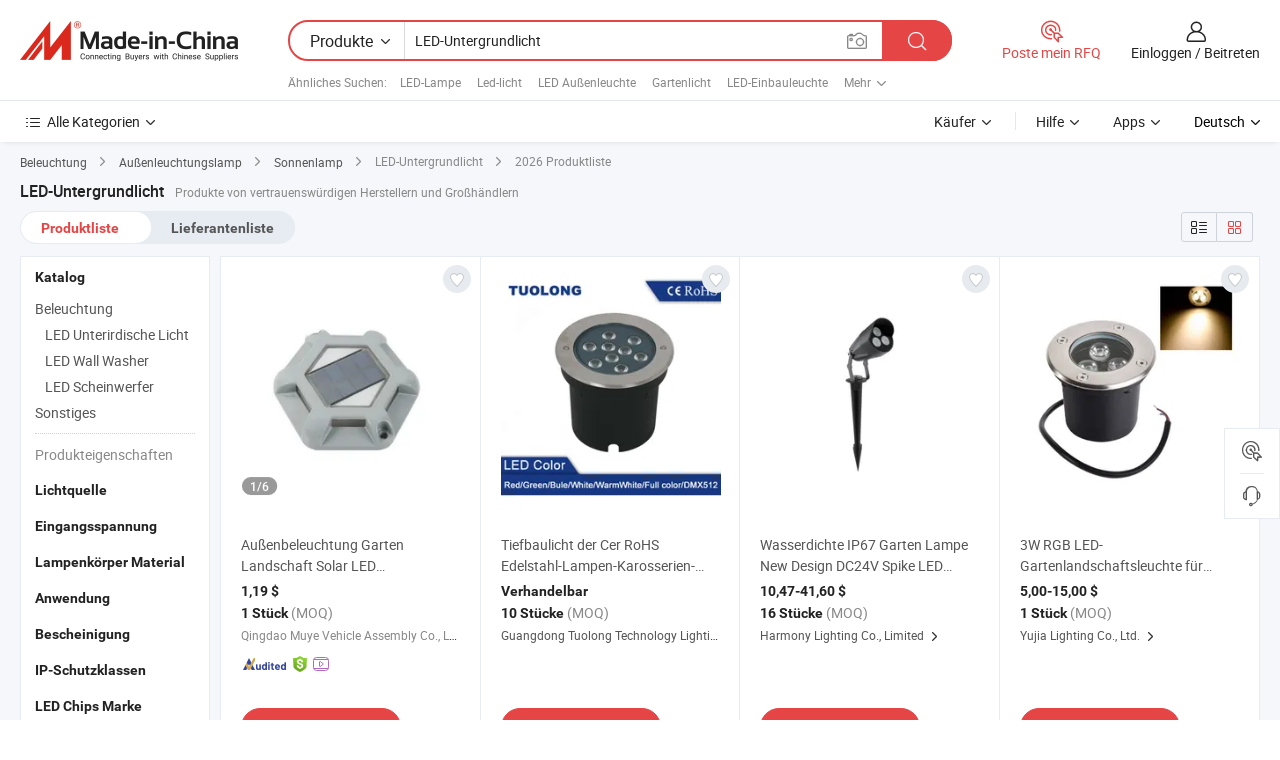

--- FILE ---
content_type: text/html;charset=UTF-8
request_url: https://de.made-in-china.com/tag_search_product/Led-Inderground-Light_usiiuegn_1.html
body_size: 31222
content:

<!DOCTYPE html>
<html
                lang="de" >
<head>
    <meta content="text/html; charset=utf-8" http-equiv="Content-Type" />
            <base href="//de.made-in-china.com" />
        <title>China LED-Untergrundlicht, LED-Untergrundlicht China Produkte Liste de.Made-in-China.com</title>
    <meta content="LED-Untergrundlicht, China LED-Untergrundlicht, LED-Untergrundlicht Hersteller, Lieferanten, Gro&szlig;h&auml;ndler" name="keywords">
        <meta content="China LED-Untergrundlicht, LED-Untergrundlicht Suche China produkte und China LED-Untergrundlicht hersteller und lieferanten liste de.Made-in-China.com" name="description">
<link rel="dns-prefetch" href="//www.micstatic.com">
<link rel="preconnect" href="//www.micstatic.com">
<link rel="dns-prefetch" href="//image.made-in-china.com">
<link rel="preconnect" href="//image.made-in-china.com">
<link rel="dns-prefetch" href="//pic.made-in-china.com">
<link rel="preconnect" href="//pic.made-in-china.com">
                    <link rel="preload" as="image" href="https://image.made-in-china.com/391f0j00GSYbnmUCnvpr/Au-enbeleuchtung-Garten-Landschaft-Solar-LED-Untergrundlicht.jpg" >
                <link rel="alternate" hreflang="de" href="https://de.made-in-china.com/tag_search_product/Led-Inderground-Light_usiiuegn_1.html" />
            <link rel="alternate" hreflang="hi" href="https://hi.made-in-china.com/tag_search_product/Led-Inderground-Light_usiiuegn_1.html" />
            <link rel="alternate" hreflang="ru" href="https://ru.made-in-china.com/tag_search_product/Led-Inderground-Light_usiiuegn_1.html" />
            <link rel="alternate" hreflang="pt" href="https://pt.made-in-china.com/tag_search_product/Led-Inderground-Light_usiiuegn_1.html" />
            <link rel="alternate" hreflang="ko" href="https://kr.made-in-china.com/tag_search_product/Led-Inderground-Light_usiiuegn_1.html" />
            <link rel="alternate" hreflang="en" href="https://www.made-in-china.com/products-search/hot-china-products/Led_Inderground_Light.html" />
            <link rel="alternate" hreflang="it" href="https://it.made-in-china.com/tag_search_product/Led-Inderground-Light_usiiuegn_1.html" />
            <link rel="alternate" hreflang="fr" href="https://fr.made-in-china.com/tag_search_product/Led-Inderground-Light_usiiuegn_1.html" />
            <link rel="alternate" hreflang="es" href="https://es.made-in-china.com/tag_search_product/Led-Inderground-Light_usiiuegn_1.html" />
            <link rel="alternate" hreflang="x-default" href="https://www.made-in-china.com/products-search/hot-china-products/Led_Inderground_Light.html" />
            <link rel="alternate" hreflang="ar" href="https://sa.made-in-china.com/tag_search_product/Led-Inderground-Light_usiiuegn_1.html" />
            <link rel="alternate" hreflang="vi" href="https://vi.made-in-china.com/tag_search_product/Led-Inderground-Light_usiiuegn_1.html" />
            <link rel="alternate" hreflang="th" href="https://th.made-in-china.com/tag_search_product/Led-Inderground-Light_usiiuegn_1.html" />
            <link rel="alternate" hreflang="ja" href="https://jp.made-in-china.com/tag_search_product/Led-Inderground-Light_usiiuegn_1.html" />
            <link rel="alternate" hreflang="id" href="https://id.made-in-china.com/tag_search_product/Led-Inderground-Light_usiiuegn_1.html" />
            <link rel="alternate" hreflang="nl" href="https://nl.made-in-china.com/tag_search_product/Led-Inderground-Light_usiiuegn_1.html" />
            <link rel="alternate" hreflang="tr" href="https://tr.made-in-china.com/tag_search_product/Led-Inderground-Light_usiiuegn_1.html" />
    <link type="text/css" rel="stylesheet" href="https://www.micstatic.com/landing/www/qp/css/search-list-qp_f88bd609.css" /> <link type="text/css" rel="stylesheet" href="https://www.micstatic.com/landing/www/qp/css/refine-navigation_49434e71.css" /> <link type="text/css" rel="stylesheet" href="https://www.micstatic.com/landing/www/qp/css/qp_mlan_d9434333.css" /> 
    <link type="text/css" rel="stylesheet" href="https://www.micstatic.com/landing/www/qp/css/modules/swiper@7.0.5-bundle.min_f7b0d48b.css" /> <link rel="canonical" href="https://de.made-in-china.com/tag_search_product/Led-Inderground-Light_usiiuegn_1.html"/>
	                      <link rel="alternate" media="only screen and (max-width:640)" href="https://m.made-in-china.com/hot-china-products/LED_Untergrundlicht.html">
    <style>
        body{
            min-width: 1024px;
        }
    </style>
<!-- Polyfill Code Begin --><script chaset="utf-8" type="text/javascript" src="https://www.micstatic.com/polyfill/polyfill-simplify_eb12d58d.js"></script><!-- Polyfill Code End --></head>
<body class="layout-auto gallary " probe-clarity="false" >
<input type="hidden" name="needFetchLanguageByAjax" value="false" class="J-needFetchLanguageByAjax">
    <div id="header" ></div>
<script>
    function headerMlanInit() {
        const funcName = 'headerMlan';
        const app = new window[funcName]({target: document.getElementById('header'), props: {props: {"pageType":2,"logoTitle":"Hersteller und Lieferanten","logoUrl":null,"base":{"buyerInfo":{"service":"Service","newUserGuide":"Leitfaden für Neue Benutzer","auditReport":"Audited Suppliers' Reports","meetSuppliers":"Meet Suppliers","onlineTrading":"Secured Trading Service","buyerCenter":"Käufer-Center","contactUs":"Kontakt","search":"Suche","prodDirectory":"Produktverzeichnis","supplierDiscover":"Supplier Discover","sourcingRequest":"Beschaffungsanfrage Posten","quickLinks":"Quick Links","myFavorites":"Meine Favoriten","visitHistory":"Browser-Chronik","buyer":"Käufer","blog":"Geschäfts-einblicke"},"supplierInfo":{"supplier":"Lieferant","joinAdvance":"加入高级会员","tradeServerMarket":"外贸服务市场","memberHome":"外贸e家","cloudExpo":"Smart Expo云展会","onlineTrade":"交易服务","internationalLogis":"国际物流","northAmericaBrandSailing":"北美全渠道出海","micDomesticTradeStation":"中国制造网内贸站"},"helpInfo":{"whyMic":"Why Made-in-China.com","auditSupplierWay":"Wie prüfen wir Lieferanten","securePaymentWay":"Wie sichern wir die Zahlung","submitComplaint":"Eine Beschwerde einreichen","contactUs":"Kontakt","faq":"FAQ","help":"Hilfe"},"appsInfo":{"downloadApp":"Lade App herunter!","forBuyer":"Für Käufer","forSupplier":"Für Lieferant","exploreApp":"Entdecken Sie exklusive App-Rabatte","apps":"Apps"},"languages":[{"lanCode":0,"simpleName":"en","name":"English","value":"//www.made-in-china.com/products-search/hot-china-products/Led_Inderground_Light.html","htmlLang":"en"},{"lanCode":5,"simpleName":"es","name":"Español","value":"//es.made-in-china.com/tag_search_product/Led-Inderground-Light_usiiuegn_1.html","htmlLang":"es"},{"lanCode":4,"simpleName":"pt","name":"Português","value":"//pt.made-in-china.com/tag_search_product/Led-Inderground-Light_usiiuegn_1.html","htmlLang":"pt"},{"lanCode":2,"simpleName":"fr","name":"Français","value":"//fr.made-in-china.com/tag_search_product/Led-Inderground-Light_usiiuegn_1.html","htmlLang":"fr"},{"lanCode":3,"simpleName":"ru","name":"Русский язык","value":"//ru.made-in-china.com/tag_search_product/Led-Inderground-Light_usiiuegn_1.html","htmlLang":"ru"},{"lanCode":8,"simpleName":"it","name":"Italiano","value":"//it.made-in-china.com/tag_search_product/Led-Inderground-Light_usiiuegn_1.html","htmlLang":"it"},{"lanCode":6,"simpleName":"de","name":"Deutsch","value":"//de.made-in-china.com/","htmlLang":"de"},{"lanCode":7,"simpleName":"nl","name":"Nederlands","value":"//nl.made-in-china.com/tag_search_product/Led-Inderground-Light_usiiuegn_1.html","htmlLang":"nl"},{"lanCode":9,"simpleName":"sa","name":"العربية","value":"//sa.made-in-china.com/tag_search_product/Led-Inderground-Light_usiiuegn_1.html","htmlLang":"ar"},{"lanCode":11,"simpleName":"kr","name":"한국어","value":"//kr.made-in-china.com/tag_search_product/Led-Inderground-Light_usiiuegn_1.html","htmlLang":"ko"},{"lanCode":10,"simpleName":"jp","name":"日本語","value":"//jp.made-in-china.com/tag_search_product/Led-Inderground-Light_usiiuegn_1.html","htmlLang":"ja"},{"lanCode":12,"simpleName":"hi","name":"हिन्दी","value":"//hi.made-in-china.com/tag_search_product/Led-Inderground-Light_usiiuegn_1.html","htmlLang":"hi"},{"lanCode":13,"simpleName":"th","name":"ภาษาไทย","value":"//th.made-in-china.com/tag_search_product/Led-Inderground-Light_usiiuegn_1.html","htmlLang":"th"},{"lanCode":14,"simpleName":"tr","name":"Türkçe","value":"//tr.made-in-china.com/tag_search_product/Led-Inderground-Light_usiiuegn_1.html","htmlLang":"tr"},{"lanCode":15,"simpleName":"vi","name":"Tiếng Việt","value":"//vi.made-in-china.com/tag_search_product/Led-Inderground-Light_usiiuegn_1.html","htmlLang":"vi"},{"lanCode":16,"simpleName":"id","name":"Bahasa Indonesia","value":"//id.made-in-china.com/tag_search_product/Led-Inderground-Light_usiiuegn_1.html","htmlLang":"id"}],"showMlan":true,"showRules":false,"rules":"Rules","language":"de","menu":"Speisekarte","subTitle":null,"subTitleLink":null,"stickyInfo":null},"categoryRegion":{"categories":"Alle Kategorien","categoryList":[{"name":"Landwirtschaft & Essen","value":"https://de.made-in-china.com/category1_Agriculture-Food/Agriculture-Food_usssssssss.html","catCode":"1000000000"},{"name":"Kleidung & Accessories","value":"https://de.made-in-china.com/category1_Apparel-Accessories/Apparel-Accessories_uussssssss.html","catCode":"1100000000"},{"name":"Kunsthandwerk","value":"https://de.made-in-china.com/category1_Arts-Crafts/Arts-Crafts_uyssssssss.html","catCode":"1200000000"},{"name":"Auto, Motor und Zusatz","value":"https://de.made-in-china.com/category1_Auto-Motorcycle-Parts-Accessories/Auto-Motorcycle-Parts-Accessories_yossssssss.html","catCode":"2900000000"},{"name":"Koffer, Handtaschen und Geschenkkisten","value":"https://de.made-in-china.com/category1_Bags-Cases-Boxes/Bags-Cases-Boxes_yhssssssss.html","catCode":"2600000000"},{"name":"Chemische Produkte","value":"https://de.made-in-china.com/category1_Chemicals/Chemicals_uissssssss.html","catCode":"1300000000"},{"name":"Computerartikel","value":"https://de.made-in-china.com/category1_Computer-Products/Computer-Products_iissssssss.html","catCode":"3300000000"},{"name":"Bau- und Dekomaterial","value":"https://de.made-in-china.com/category1_Construction-Decoration/Construction-Decoration_ugssssssss.html","catCode":"1500000000"},{"name":"Konsumelektronik","value":"https://de.made-in-china.com/category1_Consumer-Electronics/Consumer-Electronics_unssssssss.html","catCode":"1400000000"},{"name":"Elektronik","value":"https://de.made-in-china.com/category1_Electrical-Electronics/Electrical-Electronics_uhssssssss.html","catCode":"1600000000"},{"name":"Möbel","value":"https://de.made-in-china.com/category1_Furniture/Furniture_yessssssss.html","catCode":"2700000000"},{"name":"Gesundheit und Medizin","value":"https://de.made-in-china.com/category1_Health-Medicine/Health-Medicine_uessssssss.html","catCode":"1700000000"},{"name":"Industrielle Anlagen und Zusatzteile","value":"https://de.made-in-china.com/category1_Industrial-Equipment-Components/Industrial-Equipment-Components_inssssssss.html","catCode":"3400000000"},{"name":"Messinstrumente","value":"https://de.made-in-china.com/category1_Instruments-Meters/Instruments-Meters_igssssssss.html","catCode":"3500000000"},{"name":"Alltagsgegenstände","value":"https://de.made-in-china.com/category1_Light-Industry-Daily-Use/Light-Industry-Daily-Use_urssssssss.html","catCode":"1800000000"},{"name":"Beleuchtung","value":"https://de.made-in-china.com/category1_Lights-Lighting/Lights-Lighting_isssssssss.html","catCode":"3000000000"},{"name":"Produktionsmaschinen","value":"https://de.made-in-china.com/category1_Manufacturing-Processing-Machinery/Manufacturing-Processing-Machinery_uossssssss.html","catCode":"1900000000"},{"name":"Mineralien und Energie","value":"https://de.made-in-china.com/category1_Metallurgy-Mineral-Energy/Metallurgy-Mineral-Energy_ysssssssss.html","catCode":"2000000000"},{"name":"Büromaterial","value":"https://de.made-in-china.com/category1_Office-Supplies/Office-Supplies_yrssssssss.html","catCode":"2800000000"},{"name":"Verpackung und Druck","value":"https://de.made-in-china.com/category1_Packaging-Printing/Packaging-Printing_ihssssssss.html","catCode":"3600000000"},{"name":"Sicherheit und Schutz","value":"https://de.made-in-china.com/category1_Security-Protection/Security-Protection_ygssssssss.html","catCode":"2500000000"},{"name":"Service","value":"https://de.made-in-china.com/category1_Service/Service_ynssssssss.html","catCode":"2400000000"},{"name":"Sport und Erholung","value":"https://de.made-in-china.com/category1_Sporting-Goods-Recreation/Sporting-Goods-Recreation_iussssssss.html","catCode":"3100000000"},{"name":"Textilien","value":"https://de.made-in-china.com/category1_Textile/Textile_yussssssss.html","catCode":"2100000000"},{"name":"Werkzeug","value":"https://de.made-in-china.com/category1_Tools-Hardware/Tools-Hardware_iyssssssss.html","catCode":"3200000000"},{"name":"Spielzeug","value":"https://de.made-in-china.com/category1_Toys/Toys_yyssssssss.html","catCode":"2200000000"},{"name":"Transport","value":"https://de.made-in-china.com/category1_Transportation/Transportation_yissssssss.html","catCode":"2300000000"}],"more":"Mehr"},"searchRegion":{"show":true,"lookingFor":"Sagen Sie uns, was Sie suchen...","homeUrl":"//de.made-in-china.com","products":"Produkte","suppliers":"Lieferanten","auditedFactory":null,"uploadImage":"Bild hochladen","max20MbPerImage":"Maximal 20 MB pro Bild","yourRecentKeywords":"Ihre letzten Schlüsselwörter","clearHistory":"Verlauf Löschen","popularSearches":"Ähnliches Suchen","relatedSearches":"Mehr","more":null,"maxSizeErrorMsg":"Upload fehlgeschlagen. Die maximale Bildgröße beträgt 20 MB.","noNetworkErrorMsg":"Keine Netzwerk Verbindung. Bitte überprüfen Sie Ihre Netzwerkeinstellungen und versuchen Sie es noch einmal.","uploadFailedErrorMsg":"Hochladen fehlgeschlagen.Falsches Bildformat. Unterstützte Formate: JPG, PNG, BMP.","relatedList":[{"word":"LED-Lampe","adsData":"LED-Lampe","link":"https://de.made-in-china.com/tag_search_product/LED-Lamp_uruhn_1.html","title":"LED Lamp"},{"word":"Led-licht","adsData":"Led-licht","link":"https://de.made-in-china.com/tag_search_product/LED-Light_ysehn_1.html","title":"LED Light"},{"word":"LED Au&szlig;enleuchte","adsData":"LED Au&szlig;enleuchte","link":"https://de.made-in-china.com/tag_search_product/LED-Outdoor-Light_uynygin_1.html","title":"LED Outdoor Light"},{"word":"Gartenlicht","adsData":"Gartenlicht","link":"https://de.made-in-china.com/tag_search_product/Garden-Light_gnunn_1.html","title":"Garden Light"},{"word":"LED-Einbauleuchte","adsData":"LED-Einbauleuchte","link":"https://de.made-in-china.com/tag_search_product/LED-Recessed-Light_rirysn_1.html","title":"LED Recessed Light"},{"word":"Gef&uuml;hrtes Dekoratives Licht","adsData":"Gef&uuml;hrtes Dekoratives Licht","link":"https://de.made-in-china.com/tag_search_product/Led-Decorative-Light_ieyhgn_1.html","title":"Led Decorative Light"},{"word":"Eingelassene Beleuchtung","adsData":"Eingelassene Beleuchtung","link":"https://de.made-in-china.com/tag_search_product/Recessed-Light_uoghon_1.html","title":"Recessed Light"},{"word":"Unterirdisches Licht","adsData":"Unterirdisches Licht","link":"https://de.made-in-china.com/tag_search_product/Underground-Light_ghyyn_1.html","title":"Underground Light"},{"word":"LED-Untergrundlicht","adsData":"LED-Untergrundlicht","link":"https://de.made-in-china.com/tag_search_product/LED-Underground-Light_rnynyn_1.html","title":"LED Underground Light"}],"relatedTitle":null,"relatedTitleLink":null,"formParams":null,"mlanFormParams":{"keyword":"LED-Untergrundlicht","inputkeyword":"LED-Untergrundlicht","type":null,"currentTab":null,"currentPage":null,"currentCat":null,"currentRegion":null,"currentProp":null,"submitPageUrl":null,"parentCat":null,"otherSearch":null,"currentAllCatalogCodes":null,"sgsMembership":null,"memberLevel":null,"topOrder":null,"size":null,"more":"mehr","less":"less","staticUrl50":null,"staticUrl10":null,"staticUrl30":null,"condition":"0","conditionParamsList":[{"condition":"0","conditionName":null,"action":"/productSearch?keyword=#word#","searchUrl":null,"inputPlaceholder":null},{"condition":"1","conditionName":null,"action":"/companySearch?keyword=#word#","searchUrl":null,"inputPlaceholder":null}]},"enterKeywordTips":"Bitte geben Sie mindestens ein Stichwort für Ihre Suche ein.","openMultiSearch":false},"frequentRegion":{"rfq":{"rfq":"Poste mein RFQ","searchRfq":"Search RFQs","acquireRfqHover":"Sagen Sie uns, was Sie brauchen und probieren Sie den einfachen Weg, um Angebote zu erhalten !","searchRfqHover":"Discover quality RFQs and connect with big-budget buyers"},"account":{"account":"Konto","signIn":"Einloggen","join":"Beitreten","newUser":"Neuer Benutzer","joinFree":"Kostenlos beitreten","or":"Oder","socialLogin":"Durch Klicken auf Anmelden, Kostenlos anmelden oder Fortfahren mit Facebook, Linkedin, Twitter, Google, %s stimme ich der %sUser Agreement%s und der %sPrivacy Policy%s zu","message":"Nachrichten","quotes":"Zitate","orders":"Aufträge","favorites":"Favoriten","visitHistory":"Browser-Chronik","postSourcingRequest":"Beschaffungsanfrage Posten","hi":"Hallo","signOut":"Austragen","manageProduct":"Produkte Verwalten","editShowroom":"Showroom bearbeiten","username":"","userType":null,"foreignIP":true,"currentYear":2026,"userAgreement":"Nutzungsvertrag","privacyPolicy":"Datenschutzerklärung"},"message":{"message":"Nachrichten","signIn":"Einloggen","join":"Beitreten","newUser":"Neuer Benutzer","joinFree":"Kostenlos beitreten","viewNewMsg":"Sign in to view the new messages","inquiry":"Anfragen","rfq":"RFQs","awaitingPayment":"Awaiting payments","chat":"Plaudern","awaitingQuotation":"Warten auf Angebote"},"cart":{"cart":"Anfragekorb"}},"busiRegion":null,"previewRegion":null}}});
		const hoc=o=>(o.__proto__.$get=function(o){return this.$$.ctx[this.$$.props[o]]},o.__proto__.$getKeys=function(){return Object.keys(this.$$.props)},o.__proto__.$getProps=function(){return this.$get("props")},o.__proto__.$setProps=function(o){var t=this.$getKeys(),s={},p=this;t.forEach(function(o){s[o]=p.$get(o)}),s.props=Object.assign({},s.props,o),this.$set(s)},o.__proto__.$help=function(){console.log("\n            $set(props): void             | 设置props的值\n            $get(key: string): any        | 获取props指定key的值\n            $getKeys(): string[]          | 获取props所有key\n            $getProps(): any              | 获取props里key为props的值（适用nail）\n            $setProps(params: any): void  | 设置props里key为props的值（适用nail）\n            $on(ev, callback): func       | 添加事件监听，返回移除事件监听的函数\n            $destroy(): void              | 销毁组件并触发onDestroy事件\n        ")},o);
        window[`${funcName}Api`] = hoc(app);
    };
</script><script type="text/javascript" crossorigin="anonymous" onload="headerMlanInit()" src="https://www.micstatic.com/nail/pc/header-mlan_6f301846.js"></script><div class="auto-size J-auto-size">
    <input type="hidden" id="sensor_pg_v" value="st:qp,m:LED-Untergrundlicht,p:1,tp:103,stp:10301,plate:show_wd,tp:103,stp:10301,abt:null,abp:a"/>
        <input type="hidden" id="appendQueryParam" value=""/>
    <input type="hidden" id="completeProdParam" value="[&quot;ltPphrCETxRi&quot;,&quot;YjFESUbVEukh&quot;,&quot;tdiGxTCAvfkM&quot;,&quot;LvYESTDOgsrm&quot;,&quot;BKYEXVHPAsUM&quot;,&quot;TtapodzDZyVZ&quot;,&quot;YfGpbVKuHsci&quot;,&quot;CGtYofuOfscF&quot;,&quot;WTwpbUGknyhe&quot;,&quot;dAfYHaovZChW&quot;,&quot;efVYmqjPCbko&quot;,&quot;yvVmrOAclCUw&quot;,&quot;ExCYDFavsUrz&quot;,&quot;LjGJVrWcaDhz&quot;,&quot;VjZnFXbKGPWD&quot;,&quot;ZSAJfmwEsiph&quot;,&quot;vSAmTYdZXDpW&quot;,&quot;fdNmauilVEkx&quot;,&quot;qeBmDFCWLicG&quot;]"/>
    <input type="hidden" id="prodKeyword" value="Led_Inderground_Light"/>
    <input type="hidden" name="user_behavior_trace_id" id="user_behavior_trace_id" value="1jg8l9rm05d6y"/>
        <div class="page cf">
                <div itemscope itemtype="https://schema.org/BreadcrumbList" class="crumb grid">
                                                <span itemprop="itemListElement" itemscope itemtype="https://schema.org/ListItem">
                        <a itemprop="item" href="https://de.made-in-china.com/category1_Lights-Lighting/Lights-Lighting_isssssssss.html">
                            <span itemprop="name">Beleuchtung</span>
                        </a>
                        <meta itemprop="position" content="1"/>
                    </span>
                    <i class="ob-icon icon-right"></i>
                                                                                                <span itemprop="itemListElement" itemscope itemtype="https://schema.org/ListItem">
                        <a itemprop="item" href="https://de.made-in-china.com/category23_Lights-Lighting/Outdoor-Lighting_isuyssssss_1.html">
                            <span itemprop="name">Außenleuchtungslamp</span>
                        </a>
                        <meta itemprop="position" content="2"/>
                    </span>
                    <i class="ob-icon icon-right"></i>
                                                                                                <span itemprop="itemListElement" itemscope itemtype="https://schema.org/ListItem">
                        <a itemprop="item" href="https://de.made-in-china.com/category23_Lights-Lighting/Solar-Light_isuysgssss_1.html">
                            <span itemprop="name">Sonnenlamp</span>
                        </a>
                        <meta itemprop="position" content="3"/>
                    </span>
                    <i class="ob-icon icon-right"></i>
                                    <span>LED-Untergrundlicht</span>
                                        <i class="ob-icon icon-right"></i>
            <span>
                                     2026 Produktliste
                            </span>
        </div>
        <input id="J-strong-words" name="strong-words" type="hidden" value="{&quot;strongWordList&quot;:[&quot;Led Inderground Light&quot;]}" />
        <input id="ads_word" name="ads_word" type="hidden" value="LED-Untergrundlicht" />
        <input type="hidden" id="qaSource" value="1">
        <input type="hidden" name="iqa-portrait" id="iqa-portrait" value="" />
        <input id="compareFromPage" name="compareFromPage" type="hidden" value="3" />
        <input id="contactUrlParam" type="hidden" value="${contactUrlParam}" />
        <input id="J-isLanding" type="hidden" value="true" />
        <div class="page-wrap search-list new-search-list cf">
                                                <div class="search-list-container main-wrap">
                <div class="main">
                    <div class="num-found">
    <h1 class="product_word">LED-Untergrundlicht</h1>
                    Produkte von vertrauenswürdigen Herstellern und Großhändlern
        </div>
                    <div class="search-filter-bar">
                        <div class="list-tab">
                            <ul class="tab">
                                <li class="selected"><a>
                                                                            Produktliste
                                                                    </a></li>
                                <li>
                                                                            <a href="https://de.made-in-china.com/manufacturers/led-inderground-light.html">
                                            Lieferantenliste
                                        </a>
                                                                    </li>
                                                                                            </ul>
                        </div>
                        <div class="view-type cf">
<input type="hidden" value="https://de.made-in-china.com/tag_search_product/Led-Inderground-Light_usiiuegn_1.html" id="firstPageUrl">
<div class="refine-sort">
    <div class="list-switch">
        <span class="text"> Sehen: </span>
        <span class="list-switch-types">
                <a href="javascript:;"ads-data="t:90,md:1,c:2" onclick="if(saveViewTypeCookie){saveViewTypeCookie(1)}" ontouchstart="if(saveViewTypeCookie){saveViewTypeCookie(1)}" rel="nofollow"
                   class="list-switch-btn list-switch-btn-left unselect ">
					<i class="ob-icon icon-list"></i>
					<div class="tip arrow-bottom tip-switch-list">
                         <div class="tip-con">
                             <p class="tip-para">Listenansicht</p>
                         </div>
                             <span class="arrow arrow-out">
                                 <span class="arrow arrow-in"></span>
                             </span>
                     </div>
                </a>
                <a href="javascript:;" onclick="" ontouchstart="" rel="nofollow"
                   class="list-switch-btn list-switch-btn-right selected ">
					<i class="ob-icon icon-gallery"></i>
					<div class="tip arrow-bottom tip-switch-gallery">
                         <div class="tip-con">
                             <p class="tip-para">Galerieansicht</p>
                         </div>
                             <span class="arrow arrow-out">
                                 <span class="arrow arrow-in"></span>
                             </span>
                     </div>
                </a>
				</span>
    </div>
</div> </div>
                    </div>
                                                            <div class="search-list">
                        <div class="prod-list J-prod-list gallary ">
 <!-- topRank -->
<!-- product -->
<div class="list-img" id="product-div1" data-show-type="interstAd" faw-module="Search_prod_list" cz-id="ltPphrCETxRi">
     <div class="list-img-wrap">
         <div class="products-item">
             <!-- 图片 -->
			               <div class="prod-img prod-img-space img-total slide-prod J-slider-prod">
                 <div class="img-box swiper-container J-slider-prod-box">
					<div class="img-list swiper-wrapper prod-banner-list" ads-data="t:6,aid:,flx_deliv_tp:comb,ads_tp:,abt:,abp:a,srv_id:,si:1,md:3,pdid:ltPphrCETxRi,ps:,a:1,mds:30,c:2,is_trade:1,is_sample:1,is_rushorder:0,pcid:swDaumETVgHY,pa:,is_3d_prod:0" faw-exposure id="banner-slider">
																													 																																			<a rel="nofollow" class="img-wrap swiper-slide img-thumb-auto J-lazyimgs" referrerpolicy="unsafe-url" href="https://de.made-in-china.com/co_muyevehicle/product_Outdoor-Lighting-Home-Garden-Landscape-Solar-LED-Inderground-Light_yusirgnnyy.html" target="_blank" ads-data="t:6,aid:,flx_deliv_tp:comb,ads_tp:,abt:,abp:a,srv_id:,ads_srv_tp:,isrec:,recu:,recv:,si:1,md:3,pdid:ltPphrCETxRi,ps:,a:1,mds:30,c:2,pcid:swDaumETVgHY,st:8,is_trade:1,is_sample:1,is_rushorder:0,pa:8,is_3d_prod:0">
										<div class="img-thumb-inner">
												<img class="J-firstLazyload" src="https://www.micstatic.com/common/img/space.png?_v=1769753351864" data-original="https://image.made-in-china.com/391f0j00GSYbnmUCnvpr/Au-enbeleuchtung-Garten-Landschaft-Solar-LED-Untergrundlicht.webp" alt="Au&szlig;enbeleuchtung Garten Landschaft Solar LED Untergrundlicht">
										</div>
						 			</a>
																																												<a rel="nofollow" class="img-wrap swiper-slide img-thumb-auto J-lazyimgs" referrerpolicy="unsafe-url" href="https://de.made-in-china.com/co_muyevehicle/product_Outdoor-Lighting-Home-Garden-Landscape-Solar-LED-Inderground-Light_yusirgnnyy.html" target="_blank" ads-data="t:6,aid:,flx_deliv_tp:comb,ads_tp:,abt:,abp:a,srv_id:,ads_srv_tp:,isrec:,recu:,recv:,si:1,md:3,pdid:ltPphrCETxRi,ps:,a:1,mds:30,c:2,pcid:swDaumETVgHY,st:8,is_trade:1,is_sample:1,is_rushorder:0,pa:8,is_3d_prod:0">
										<div class="img-thumb-inner">
												<img src="https://www.micstatic.com/common/img/space.png?_v=1769753351864" data-original="https://image.made-in-china.com/391f0j00rjYqyGRWJBpz/Au-enbeleuchtung-Garten-Landschaft-Solar-LED-Untergrundlicht.webp" alt="Au&szlig;enbeleuchtung Garten Landschaft Solar LED Untergrundlicht">
										</div>
						 			</a>
																																												<a rel="nofollow" class="img-wrap swiper-slide img-thumb-auto J-lazyimgs" referrerpolicy="unsafe-url" href="https://de.made-in-china.com/co_muyevehicle/product_Outdoor-Lighting-Home-Garden-Landscape-Solar-LED-Inderground-Light_yusirgnnyy.html" target="_blank" ads-data="t:6,aid:,flx_deliv_tp:comb,ads_tp:,abt:,abp:a,srv_id:,ads_srv_tp:,isrec:,recu:,recv:,si:1,md:3,pdid:ltPphrCETxRi,ps:,a:1,mds:30,c:2,pcid:swDaumETVgHY,st:8,is_trade:1,is_sample:1,is_rushorder:0,pa:8,is_3d_prod:0">
										<div class="img-thumb-inner">
												<img src="https://www.micstatic.com/common/img/space.png?_v=1769753351864" data-original="https://image.made-in-china.com/391f0j00uSGqFPfshBzp/Au-enbeleuchtung-Garten-Landschaft-Solar-LED-Untergrundlicht.webp" alt="Au&szlig;enbeleuchtung Garten Landschaft Solar LED Untergrundlicht">
										</div>
						 			</a>
																																												<a rel="nofollow" class="img-wrap swiper-slide img-thumb-auto J-lazyimgs" referrerpolicy="unsafe-url" href="https://de.made-in-china.com/co_muyevehicle/product_Outdoor-Lighting-Home-Garden-Landscape-Solar-LED-Inderground-Light_yusirgnnyy.html" target="_blank" ads-data="t:6,aid:,flx_deliv_tp:comb,ads_tp:,abt:,abp:a,srv_id:,ads_srv_tp:,isrec:,recu:,recv:,si:1,md:3,pdid:ltPphrCETxRi,ps:,a:1,mds:30,c:2,pcid:swDaumETVgHY,st:8,is_trade:1,is_sample:1,is_rushorder:0,pa:8,is_3d_prod:0">
										<div class="img-thumb-inner">
												<img src="https://www.micstatic.com/common/img/space.png?_v=1769753351864" data-original="https://image.made-in-china.com/391f0j00pZYqFoUEJezg/Au-enbeleuchtung-Garten-Landschaft-Solar-LED-Untergrundlicht.webp" alt="Au&szlig;enbeleuchtung Garten Landschaft Solar LED Untergrundlicht">
										</div>
						 			</a>
																																												<a rel="nofollow" class="img-wrap swiper-slide img-thumb-auto J-lazyimgs" referrerpolicy="unsafe-url" href="https://de.made-in-china.com/co_muyevehicle/product_Outdoor-Lighting-Home-Garden-Landscape-Solar-LED-Inderground-Light_yusirgnnyy.html" target="_blank" ads-data="t:6,aid:,flx_deliv_tp:comb,ads_tp:,abt:,abp:a,srv_id:,ads_srv_tp:,isrec:,recu:,recv:,si:1,md:3,pdid:ltPphrCETxRi,ps:,a:1,mds:30,c:2,pcid:swDaumETVgHY,st:8,is_trade:1,is_sample:1,is_rushorder:0,pa:8,is_3d_prod:0">
										<div class="img-thumb-inner">
												<img src="https://www.micstatic.com/common/img/space.png?_v=1769753351864" data-original="https://image.made-in-china.com/391f0j00pjGbnZUFAMug/Au-enbeleuchtung-Garten-Landschaft-Solar-LED-Untergrundlicht.webp" alt="Au&szlig;enbeleuchtung Garten Landschaft Solar LED Untergrundlicht">
										</div>
						 			</a>
																																												<a rel="nofollow" class="img-wrap swiper-slide img-thumb-auto J-lazyimgs" referrerpolicy="unsafe-url" href="https://de.made-in-china.com/co_muyevehicle/product_Outdoor-Lighting-Home-Garden-Landscape-Solar-LED-Inderground-Light_yusirgnnyy.html" target="_blank" ads-data="t:6,aid:,flx_deliv_tp:comb,ads_tp:,abt:,abp:a,srv_id:,ads_srv_tp:,isrec:,recu:,recv:,si:1,md:3,pdid:ltPphrCETxRi,ps:,a:1,mds:30,c:2,pcid:swDaumETVgHY,st:8,is_trade:1,is_sample:1,is_rushorder:0,pa:8,is_3d_prod:0">
										<div class="img-thumb-inner">
												<img src="https://www.micstatic.com/common/img/space.png?_v=1769753351864" data-original="https://image.made-in-china.com/391f0j00gsfqNJURhBpu/Au-enbeleuchtung-Garten-Landschaft-Solar-LED-Untergrundlicht.webp" alt="Au&szlig;enbeleuchtung Garten Landschaft Solar LED Untergrundlicht">
										</div>
						 			</a>
																																													</div>
					 					 					 					 						 <a referrerpolicy="unsafe-url" href="https://de.made-in-china.com/co_muyevehicle/product_Outdoor-Lighting-Home-Garden-Landscape-Solar-LED-Inderground-Light_yusirgnnyy.html" target="_blank" rel="nofollow" class="has-page swiper-page-wrap">
							 <span class="page-current">1</span>/
							 <span class="page-total">6</span>
						 </a>
					 					 					 						 <a class="img-left J-slide-left" href="javascript:;"><i class="ob-icon icon-left"></i></a>
						 <a class="img-right J-slide-right" href="javascript:;"><i class="ob-icon icon-right"></i></a>
					 				 </div>
				 					 <div class="pagination J-pagination">
						 <span class="swiper-pagination-switch swiper-visible-switch swiper-active-switch"></span>
						 <span class="swiper-pagination-switch"></span>
						 <span class="swiper-pagination-switch"></span>
					 </div>
				 			 </div>
			 			 				 <a href="javascript:void(0);"
					class="prod-favorite-icon J-add2Fav" cz-type="prod"
					cz-id="ltPphrCETxRi" ads-data="st:17,pdid:ltPphrCETxRi,pcid:swDaumETVgHY,is_trade:1,is_sample:1,is_rushorder:0,a:1">
					 <i class="ob-icon icon-heart-f"></i>
					 <i class="ob-icon icon-heart"></i>
					 <div class="tip arrow-top tip-faverite">
						 <div class="tip-con"><p class="tip-para">Favoriten</p></div>
						 <span class="arrow arrow-out"><span class="arrow arrow-in"></span></span>
					 </div>
				 </a>
			                 <!-- 内容 -->
			 <div id="onlineTradeAble3" style="display:none;">true 1</div>
             <div class="detail">
				 				 <input type="hidden" name="mainProdValue" value="0"/>
				 				 <div class="icon-list certified-logo">
				 					 </div>
				 				 <div class="product-name-wrap
 									">
					 <h2 class="product-name" data-prod-tag="">
						 <a title="Außenbeleuchtung Garten Landschaft Solar LED Untergrundlicht" referrerpolicy="unsafe-url" href="https://de.made-in-china.com/co_muyevehicle/product_Outdoor-Lighting-Home-Garden-Landscape-Solar-LED-Inderground-Light_yusirgnnyy.html" target="_blank" ads-data="t:6,aid:,flx_deliv_tp:comb,ads_tp:,abt:,abp:a,srv_id:,ads_srv_tp:,isrec:,recu:,recv:,si:1,md:3,pdid:ltPphrCETxRi,ps:,a:1,mds:30,c:2,pcid:swDaumETVgHY,st:2,is_trade:1,is_sample:1,is_rushorder:0,pa:2">
							 Außenbeleuchtung Garten Landschaft Solar LED Untergrundlicht
						 </a>
					 </h2>
					 					 					 				 </div>
				 <div class="product-property">
					 						 <div class="ellipsis attr-item J-faketitle"><span
								 class="attribute"><strong class="price"><span>1,19</span> $</strong></span></div>
					 					 						 <div class="ellipsis attr-item J-faketitle"><span
								 class="attribute"><strong> 1 St&uuml;ck</strong> </span> <span class="moq-text">(MOQ)</span>
						 </div>
					 				 </div>
				 				 <div class="company-info">
					 <div class="company-name ellipsis">
						 <a referrerpolicy="unsafe-url" href="https://de.made-in-china.com/co_muyevehicle/"
							 							 												   class="compnay-name" target="_blank" ads-data="t:6,aid:,flx_deliv_tp:comb,ads_tp:,abt:,abp:a,srv_id:,ads_srv_tp:,isrec:,recu:,recv:,si:1,md:3,pdid:ltPphrCETxRi,ps:,a:1,mds:30,c:2,pcid:swDaumETVgHY,st:3,is_trade:1,is_sample:1,is_rushorder:0,pa:3"
						 >
							 <span title="Qingdao Muye Vehicle Assembly Co., Ltd.">Qingdao Muye Vehicle Assembly Co., Ltd.</span>
						 </a>
						 <i class="ob-icon icon-right"></i>
						 <div class="company-name-popup">
							 <div class="name-block">
								 									 <a referrerpolicy="unsafe-url" href="https://de.made-in-china.com/co_muyevehicle/"
									 										 															   target="_blank" class="compnay-name J-compnay-name" ads-data="t:6,aid:,flx_deliv_tp:comb,ads_tp:,abt:,abp:a,srv_id:,ads_srv_tp:,isrec:,recu:,recv:,si:1,md:3,pdid:ltPphrCETxRi,ps:,a:1,mds:30,c:2,pcid:swDaumETVgHY,st:3,is_trade:1,is_sample:1,is_rushorder:0,pa:3,is_3d_prod:0">
										 <span title="Qingdao Muye Vehicle Assembly Co., Ltd.">Qingdao Muye Vehicle Assembly Co., Ltd.</span>
									 </a>
								 							 </div>
							 <div class="auth-block">
								 <ul class="auth-block-list">
									 										 <li class="cs-level-info">
											 											 												 <img class="auth-icon" src='https://www.micstatic.com/common/img/icon/diamond_member_16.png?_v=1769753351864' srcset='https://www.micstatic.com/common/img/icon/diamond_member_32.png?_v=1769753351864 2x, https://www.micstatic.com/common/img/icon/diamond_member_16.png?_v=1769753351864 1x' alt="China Supplier - Diamond Member"> Diamond-Mitglied
											 										 </li>
										 											 <li class="as-info">
												 <img class="auth-icon ico-audited" data-title="Von einer unabhängigen externen Prüfstelle geprüft" src="https://www.micstatic.com/common/img/icon-new/as-short.png?_v=1769753351864" alt="Geprüfter Lieferant" />Geprüfter Lieferant
											 </li>
										 											 <li class="as-info">
												 <img class="auth-icon"
													  src='https://www.micstatic.com/common/img/logo/icon_deal_16.png?_v=1769753351864'
													  srcset='https://www.micstatic.com/common/img/logo/icon_deal_32.png?_v=1769753351864 2x, https://www.micstatic.com/common/img/logo/icon_deal_16.png?_v=1769753351864 1x'
													  alt="Secured Trading">
												 Secured Trading
											 </li>
									 <li class="company-address-info">
										 <i class="ob-icon icon-coordinate"></i>
										 											 Shandong, China
										 									 </li>
								 </ul>
							 </div>
							 <div class="block-divider"></div>
							 <div class="other-block">
								 <ul>
									 <li>
										 <h2 class="business-type-info">Hersteller/Werk & Handelsunternehmen</h2>
									 </li>
									 									 										 <li class="management-certification-info">
											 <span title="ISO9001:2015">ISO9001:2015</span>
										 </li>
									 								 </ul>
							 </div>
						 </div>
					 </div>
					 <div class="auth-list">
						 							 								 <div class="auth">
									 <a rel="nofollow" target="_blank" referrerpolicy="unsafe-url" href="https://de.made-in-china.com/co_muyevehicle/company_info.html" ads-data="t:6,aid:,flx_deliv_tp:comb,ads_tp:,abt:,abp:a,srv_id:,ads_srv_tp:,isrec:,recu:,recv:,si:1,md:3,pdid:ltPphrCETxRi,ps:,a:1,mds:30,c:2,pcid:swDaumETVgHY,st:4,is_trade:1,is_sample:1,is_rushorder:0,pa:4">
											<span class="left_2 as-logo" data-title="Von einer unabhängigen externen Prüfstelle geprüft">
												<img class="auth-icon ico-audited" src="https://www.micstatic.com/common/img/icon-new/as_32.png" alt="Geprüfter Lieferant" />
											</span>
									 </a>
								 </div>
							 																																																																																																															 							 							 <div class="auth">
						<span class="auth-deal-span">
							<img class="auth-icon" src='https://www.micstatic.com/common/img/logo/icon-deal.png?_v=1769753351864' alt="Secured Trading Service">
							<div class="tip arrow-bottom tip-deal">
								<div class="tip-con">
									<p class="tip-para">Enjoy trading protection from Made-in-China.com</p>
								</div>
								<span class="arrow arrow-out">
									<span class="arrow arrow-in"></span>
								</span>
							</div>
						</span>
							 </div>
							 						 						 							 								 <div class="auth auth-video">
									 <a href="//de.made-in-china.com/video-channel/muyevehicle_ltPphrCETxRi_Au-enbeleuchtung-Garten-Landschaft-Solar-LED-Untergrundlicht.html" target="_blank"
										ads-data="t:6,aid:,flx_deliv_tp:comb,ads_tp:,abt:,abp:a,srv_id:,ads_srv_tp:,isrec:,recu:,recv:,si:1,md:3,pdid:ltPphrCETxRi,ps:,a:1,mds:30,c:2,pcid:swDaumETVgHY,st:2,is_trade:1,is_sample:1,is_rushorder:0,pa:15,st:15"><img class="auth-icon"
																				  src='https://www.micstatic.com/common/img/logo/video_d4fb84a2.svg'
																				  alt="Größeres Video und Bild anzeigen"></a>
									 <div class="tip arrow-bottom tip-video">
										 <div class="tip-con">
											 <p class="tip-para">Größeres Video und Bild anzeigen</p>
										 </div>
										 <span class="arrow arrow-out">
												<span class="arrow arrow-in"></span>
											</span>
									 </div>
								 </div>
							 						 					 						 					 </div>
				 </div>
			 </div>
			 <div class="product-btn">
				 				 					 <input type="hidden" value="Jetzt Kontaktieren" />
					 					 <a fun-inquiry-product
						referrerpolicy="unsafe-url" href="//www.made-in-china.com/sendInquiry/prod_ltPphrCETxRi_swDaumETVgHY.html?from=search&type=cs&target=prod&word=LED-Untergrundlicht&seo=1&plant=de&smode=pc"
						ads-data="t:6,aid:,flx_deliv_tp:comb,ads_tp:,abt:,abp:a,srv_id:,ads_srv_tp:,isrec:,recu:,recv:,si:1,md:3,pdid:ltPphrCETxRi,ps:,a:1,mds:30,c:2,pcid:swDaumETVgHY,st:5,is_trade:1,is_sample:1,is_rushorder:0,pa:5" target="_blank" rel="nofollow" class="btn btn-main btn-small">
						 						 <span class="btn-main-text">Jetzt Kontaktieren</span>
					 </a>
				 				 <span class="inquiry-action">
			            <b class="tm3_chat_status" lan="de" ads-data="t:6,aid:,flx_deliv_tp:comb,ads_tp:,abt:,abp:a,srv_id:,ads_srv_tp:,isrec:,recu:,recv:,si:1,md:3,pdid:ltPphrCETxRi,ps:,a:1,mds:30,c:2,pcid:swDaumETVgHY,st:7,is_trade:1,is_sample:1,is_rushorder:0,pa:13" dataId="swDaumETVgHY_ltPphrCETxRi_1" inquiry="//www.made-in-china.com/sendInquiry/prod_ltPphrCETxRi_swDaumETVgHY.html?from=search&type=cs&target=prod&word=LED-Untergrundlicht&seo=1&plant=de&smode=pc" processor="chat" cid="swDaumETVgHY" style="display:none"></b>
					 					 					 					 			</span>
			 </div>
			 <div class="hide-area">
				                      <div class="property-list">
    												<div class="prop-item">
                                 <label class="prop-lab">Lampenkörper Material: </label>
                                 <span class="prop-val">Edelstahl</span>
                             </div>
                        							<div class="prop-item">
                                 <label class="prop-lab">IP-Schutzklassen: </label>
                                 <span class="prop-val">IP66</span>
                             </div>
                        							<div class="prop-item">
                                 <label class="prop-lab">Anwendung: </label>
                                 <span class="prop-val">Park</span>
                             </div>
                        							<div class="prop-item">
                                 <label class="prop-lab">Lichtquelle: </label>
                                 <span class="prop-val">Mit Light Source</span>
                             </div>
                        							<div class="prop-item">
                                 <label class="prop-lab">Standard: </label>
                                 <span class="prop-val">11,5*11,5*12,6cm</span>
                             </div>
                        							<div class="prop-item">
                                 <label class="prop-lab">Warenzeichen: </label>
                                 <span class="prop-val">Keine</span>
                             </div>
                                             </div>
				 			 </div>
         </div>
     </div>
</div>
<div class="list-img" id="product-div2" data-show-type="interstAd" faw-module="Search_prod_list" cz-id="YjFESUbVEukh">
     <div class="list-img-wrap">
         <div class="products-item">
             <!-- 图片 -->
			               <div class="prod-img prod-img-space img-total slide-prod J-slider-prod">
                 <div class="img-box swiper-container J-slider-prod-box">
					<div class="img-list swiper-wrapper prod-banner-list" ads-data="t:7,aid:,flx_deliv_tp:comb,ads_tp:,abt:,abp:a,srv_id:,si:1,md:3,pdid:YjFESUbVEukh,ps:,a:2,mds:30,c:2,is_trade:0,is_sample:0,is_rushorder:0,pcid:NekxMbpcEaiO,pa:,is_3d_prod:0" faw-exposure id="banner-slider">
																																																																<a rel="nofollow" class="img-wrap swiper-slide img-thumb-auto J-lazyimgs" referrerpolicy="unsafe-url" href="https://de.made-in-china.com/co_tuolongled/product_Ce-RoHS-Stainless-Steel-Lamp-Body-IP67-Underground-Light-9W-LED-Inderground-Light_riohegyyg.html" target="_blank" ads-data="t:7,aid:,flx_deliv_tp:comb,ads_tp:,abt:,abp:a,srv_id:,ads_srv_tp:,isrec:,recu:,recv:,si:1,md:3,pdid:YjFESUbVEukh,ps:,a:2,mds:30,c:2,pcid:NekxMbpcEaiO,st:8,is_trade:0,is_sample:0,is_rushorder:0,pa:8,is_3d_prod:0">
										<div class="img-thumb-inner">
												<img class="J-firstLazyload" src="https://www.micstatic.com/common/img/space.png?_v=1769753351864" data-original="https://image.made-in-china.com/391f0j00mEHRVFbrEdci/Tiefbaulicht-der-Cer-RoHS-Edelstahl-Lampen-Karosserien-IP67-des-licht-9W-LED-Inderground.webp" alt="Tiefbaulicht der Cer RoHS Edelstahl-Lampen-Karosserien-IP67 des licht-9W LED Inderground">
										</div>
						 			</a>
																																													</div>
					 					 					 					 					 					 				 </div>
				 			 </div>
			 			 				 <a href="javascript:void(0);"
					class="prod-favorite-icon J-add2Fav" cz-type="prod"
					cz-id="YjFESUbVEukh" ads-data="st:17,pdid:YjFESUbVEukh,pcid:NekxMbpcEaiO,is_trade:0,is_sample:0,is_rushorder:0,a:2">
					 <i class="ob-icon icon-heart-f"></i>
					 <i class="ob-icon icon-heart"></i>
					 <div class="tip arrow-top tip-faverite">
						 <div class="tip-con"><p class="tip-para">Favoriten</p></div>
						 <span class="arrow arrow-out"><span class="arrow arrow-in"></span></span>
					 </div>
				 </a>
			                 <!-- 内容 -->
			 <div id="onlineTradeAble3" style="display:none;">false 0</div>
             <div class="detail">
				 				 <input type="hidden" name="mainProdValue" value="0"/>
				 				 <div class="icon-list certified-logo">
				 					 </div>
				 				 <div class="product-name-wrap
 									">
					 <h2 class="product-name" data-prod-tag="">
						 <a title="Tiefbaulicht der Cer RoHS Edelstahl-Lampen-Karosserien-IP67 des licht-9W LED Inderground" referrerpolicy="unsafe-url" href="https://de.made-in-china.com/co_tuolongled/product_Ce-RoHS-Stainless-Steel-Lamp-Body-IP67-Underground-Light-9W-LED-Inderground-Light_riohegyyg.html" target="_blank" ads-data="t:7,aid:,flx_deliv_tp:comb,ads_tp:,abt:,abp:a,srv_id:,ads_srv_tp:,isrec:,recu:,recv:,si:1,md:3,pdid:YjFESUbVEukh,ps:,a:2,mds:30,c:2,pcid:NekxMbpcEaiO,st:2,is_trade:0,is_sample:0,is_rushorder:0,pa:2">
							 Tiefbaulicht der Cer RoHS Edelstahl-Lampen-Karosserien-IP67 des licht-9W LED Inderground
						 </a>
					 </h2>
					 					 					 				 </div>
				 <div class="product-property">
					 						 <div class="ellipsis attr-item J-faketitle"><span
								 class="attribute"><strong class="price">Verhandelbar</strong></span></div>
					 					 						 <div class="ellipsis attr-item J-faketitle"><span
								 class="attribute"><strong> 10 St&uuml;cke</strong> </span> <span class="moq-text">(MOQ)</span>
						 </div>
					 				 </div>
				 				 <div class="company-info">
					 <div class="company-name ellipsis">
						 <a >
							 <span title="Guangdong Tuolong Technology Lighting Co., Ltd.">Guangdong Tuolong Technology Lighting Co., Ltd.</span>
						 </a>
						 <i class="ob-icon icon-right"></i>
						 <div class="company-name-popup">
							 <div class="name-block">
								 									 <span class="compnay-name J-compnay-name" title="Guangdong Tuolong Technology Lighting Co., Ltd.">Guangdong Tuolong Technology Lighting Co., Ltd.</span>
								 							 </div>
							 <div class="auth-block">
								 <ul class="auth-block-list">
									 <li class="company-address-info">
										 <i class="ob-icon icon-coordinate"></i>
										 											 Guangdong, China
										 									 </li>
								 </ul>
							 </div>
							 <div class="block-divider"></div>
							 <div class="other-block">
								 <ul>
									 <li>
										 <h2 class="business-type-info">Hersteller/Werk</h2>
									 </li>
									 									 										 <li class="management-certification-info">
											 <span title="ISO 9001, ISO 9000">ISO 9001, ISO 9000</span>
										 </li>
									 								 </ul>
							 </div>
						 </div>
					 </div>
					 <div class="auth-list">
						 						 					 </div>
				 </div>
			 </div>
			 <div class="product-btn">
				 				 					 <input type="hidden" value="Jetzt Kontaktieren" />
					 					 <a fun-inquiry-product
						referrerpolicy="unsafe-url" href="//www.made-in-china.com/sendInquiry/prod_YjFESUbVEukh_NekxMbpcEaiO.html?from=search&type=down&target=prod&word=LED-Untergrundlicht&seo=1&plant=de&smode=pc"
						ads-data="t:7,aid:,flx_deliv_tp:comb,ads_tp:,abt:,abp:a,srv_id:,ads_srv_tp:,isrec:,recu:,recv:,si:1,md:3,pdid:YjFESUbVEukh,ps:,a:2,mds:30,c:2,pcid:NekxMbpcEaiO,st:5,is_trade:0,is_sample:0,is_rushorder:0,pa:5" target="_blank" rel="nofollow" class="btn btn-main btn-small">
						 						 <span class="btn-main-text">Jetzt Kontaktieren</span>
					 </a>
				 				 <span class="inquiry-action">
			            <b class="tm3_chat_status" lan="de" ads-data="t:7,aid:,flx_deliv_tp:comb,ads_tp:,abt:,abp:a,srv_id:,ads_srv_tp:,isrec:,recu:,recv:,si:1,md:3,pdid:YjFESUbVEukh,ps:,a:2,mds:30,c:2,pcid:NekxMbpcEaiO,st:7,is_trade:0,is_sample:0,is_rushorder:0,pa:13" dataId="NekxMbpcEaiO_YjFESUbVEukh_1" inquiry="//www.made-in-china.com/sendInquiry/prod_YjFESUbVEukh_NekxMbpcEaiO.html?from=search&type=down&target=prod&word=LED-Untergrundlicht&seo=1&plant=de&smode=pc" processor="chat" cid="NekxMbpcEaiO" style="display:none"></b>
					 					 					 					 			</span>
			 </div>
			 <div class="hide-area">
				                      <div class="property-list">
    												<div class="prop-item">
                                 <label class="prop-lab">Lampenkörper Material: </label>
                                 <span class="prop-val">Edelstahl</span>
                             </div>
                        							<div class="prop-item">
                                 <label class="prop-lab">Anzahl der Lichtquelle: </label>
                                 <span class="prop-val">≤10 Stück</span>
                             </div>
                        							<div class="prop-item">
                                 <label class="prop-lab">IP-Schutzklassen: </label>
                                 <span class="prop-val">IP67</span>
                             </div>
                        							<div class="prop-item">
                                 <label class="prop-lab">Anwendung: </label>
                                 <span class="prop-val">Park</span>
                             </div>
                        							<div class="prop-item">
                                 <label class="prop-lab">Bescheinigung: </label>
                                 <span class="prop-val">CE,EMC,LVD,RoHS</span>
                             </div>
                        							<div class="prop-item">
                                 <label class="prop-lab">Eingangsspannung: </label>
                                 <span class="prop-val">220v</span>
                             </div>
                                             </div>
				 			 </div>
         </div>
     </div>
</div>
<div class="list-img" id="product-div3" data-show-type="interstAd" faw-module="Search_prod_list" cz-id="tdiGxTCAvfkM">
     <div class="list-img-wrap">
         <div class="products-item">
             <!-- 图片 -->
			               <div class="prod-img prod-img-space img-total slide-prod J-slider-prod">
                 <div class="img-box swiper-container J-slider-prod-box">
					<div class="img-list swiper-wrapper prod-banner-list" ads-data="t:7,aid:,flx_deliv_tp:comb,ads_tp:,abt:,abp:a,srv_id:,si:1,md:3,pdid:tdiGxTCAvfkM,ps:,a:3,mds:30,c:2,is_trade:0,is_sample:0,is_rushorder:0,pcid:weynvHICAEiG,pa:,is_3d_prod:0" faw-exposure id="banner-slider">
																																																																<a rel="nofollow" class="img-wrap swiper-slide img-thumb-auto J-lazyimgs" referrerpolicy="unsafe-url" href="https://de.made-in-china.com/co_harmonylighting/product_Waterproof-IP67-Garden-Lamp-New-Design-DC24V-Spike-LED-Inderground-Light_uounrshuug.html" target="_blank" ads-data="t:7,aid:,flx_deliv_tp:comb,ads_tp:,abt:,abp:a,srv_id:,ads_srv_tp:,isrec:,recu:,recv:,si:1,md:3,pdid:tdiGxTCAvfkM,ps:,a:3,mds:30,c:2,pcid:weynvHICAEiG,st:8,is_trade:0,is_sample:0,is_rushorder:0,pa:8,is_3d_prod:0">
										<div class="img-thumb-inner">
												<img class="J-firstLazyload" src="https://www.micstatic.com/common/img/space.png?_v=1769753351864" data-original="https://image.made-in-china.com/391f0j00IqPrGBihYHko/Wasserdichte-IP67-Garten-Lampe-New-Design-DC24V-Spike-LED-Inderground-Licht.webp" alt="Wasserdichte IP67 Garten Lampe New Design DC24V Spike LED Inderground Licht">
										</div>
						 			</a>
																																													</div>
					 					 					 					 					 					 				 </div>
				 			 </div>
			 			 				 <a href="javascript:void(0);"
					class="prod-favorite-icon J-add2Fav" cz-type="prod"
					cz-id="tdiGxTCAvfkM" ads-data="st:17,pdid:tdiGxTCAvfkM,pcid:weynvHICAEiG,is_trade:0,is_sample:0,is_rushorder:0,a:3">
					 <i class="ob-icon icon-heart-f"></i>
					 <i class="ob-icon icon-heart"></i>
					 <div class="tip arrow-top tip-faverite">
						 <div class="tip-con"><p class="tip-para">Favoriten</p></div>
						 <span class="arrow arrow-out"><span class="arrow arrow-in"></span></span>
					 </div>
				 </a>
			                 <!-- 内容 -->
			 <div id="onlineTradeAble3" style="display:none;">false 0</div>
             <div class="detail">
				 				 <input type="hidden" name="mainProdValue" value="0"/>
				 				 <div class="icon-list certified-logo">
				 					 </div>
				 				 <div class="product-name-wrap
 									">
					 <h2 class="product-name" data-prod-tag="">
						 <a title="Wasserdichte IP67 Garten Lampe New Design DC24V Spike LED Inderground Licht" referrerpolicy="unsafe-url" href="https://de.made-in-china.com/co_harmonylighting/product_Waterproof-IP67-Garden-Lamp-New-Design-DC24V-Spike-LED-Inderground-Light_uounrshuug.html" target="_blank" ads-data="t:7,aid:,flx_deliv_tp:comb,ads_tp:,abt:,abp:a,srv_id:,ads_srv_tp:,isrec:,recu:,recv:,si:1,md:3,pdid:tdiGxTCAvfkM,ps:,a:3,mds:30,c:2,pcid:weynvHICAEiG,st:2,is_trade:0,is_sample:0,is_rushorder:0,pa:2">
							 Wasserdichte IP67 Garten Lampe New Design DC24V Spike LED Inderground Licht
						 </a>
					 </h2>
					 					 					 				 </div>
				 <div class="product-property">
					 						 <div class="ellipsis attr-item J-faketitle"><span
								 class="attribute"><strong class="price"><span>10,47</span>-<span>41,60</span> $</strong></span></div>
					 					 						 <div class="ellipsis attr-item J-faketitle"><span
								 class="attribute"><strong> 16 St&uuml;cke</strong> </span> <span class="moq-text">(MOQ)</span>
						 </div>
					 				 </div>
				 				 <div class="company-info">
					 <div class="company-name ellipsis">
						 <a >
							 <span title="Harmony Lighting Co., Limited">Harmony Lighting Co., Limited</span>
						 </a>
						 <i class="ob-icon icon-right"></i>
						 <div class="company-name-popup">
							 <div class="name-block">
								 									 <span class="compnay-name J-compnay-name" title="Harmony Lighting Co., Limited">Harmony Lighting Co., Limited</span>
								 							 </div>
							 <div class="auth-block">
								 <ul class="auth-block-list">
									 <li class="company-address-info">
										 <i class="ob-icon icon-coordinate"></i>
										 											 Guangdong, China
										 									 </li>
								 </ul>
							 </div>
							 <div class="block-divider"></div>
							 <div class="other-block">
								 <ul>
									 <li>
										 <h2 class="business-type-info">Hersteller/Werk</h2>
									 </li>
									 									 										 <li class="management-certification-info">
											 <span title="ISO 9001">ISO 9001</span>
										 </li>
									 								 </ul>
							 </div>
						 </div>
					 </div>
					 <div class="auth-list">
						 						 					 </div>
				 </div>
			 </div>
			 <div class="product-btn">
				 				 					 <input type="hidden" value="Jetzt Kontaktieren" />
					 					 <a fun-inquiry-product
						referrerpolicy="unsafe-url" href="//www.made-in-china.com/sendInquiry/prod_tdiGxTCAvfkM_weynvHICAEiG.html?from=search&type=down&target=prod&word=LED-Untergrundlicht&seo=1&plant=de&smode=pc"
						ads-data="t:7,aid:,flx_deliv_tp:comb,ads_tp:,abt:,abp:a,srv_id:,ads_srv_tp:,isrec:,recu:,recv:,si:1,md:3,pdid:tdiGxTCAvfkM,ps:,a:3,mds:30,c:2,pcid:weynvHICAEiG,st:5,is_trade:0,is_sample:0,is_rushorder:0,pa:5" target="_blank" rel="nofollow" class="btn btn-main btn-small">
						 						 <span class="btn-main-text">Jetzt Kontaktieren</span>
					 </a>
				 				 <span class="inquiry-action">
			            <b class="tm3_chat_status" lan="de" ads-data="t:7,aid:,flx_deliv_tp:comb,ads_tp:,abt:,abp:a,srv_id:,ads_srv_tp:,isrec:,recu:,recv:,si:1,md:3,pdid:tdiGxTCAvfkM,ps:,a:3,mds:30,c:2,pcid:weynvHICAEiG,st:7,is_trade:0,is_sample:0,is_rushorder:0,pa:13" dataId="weynvHICAEiG_tdiGxTCAvfkM_1" inquiry="//www.made-in-china.com/sendInquiry/prod_tdiGxTCAvfkM_weynvHICAEiG.html?from=search&type=down&target=prod&word=LED-Untergrundlicht&seo=1&plant=de&smode=pc" processor="chat" cid="weynvHICAEiG" style="display:none"></b>
					 					 					 					 			</span>
			 </div>
			 <div class="hide-area">
				                      <div class="property-list">
    												<div class="prop-item">
                                 <label class="prop-lab">Leuchtfarbe: </label>
                                 <span class="prop-val">Warmes Weiß</span>
                             </div>
                        							<div class="prop-item">
                                 <label class="prop-lab">IP-Schutzklassen: </label>
                                 <span class="prop-val">IP66</span>
                             </div>
                        							<div class="prop-item">
                                 <label class="prop-lab">Diffusor: </label>
                                 <span class="prop-val">gehärtetes Glas</span>
                             </div>
                        							<div class="prop-item">
                                 <label class="prop-lab">Strahlungswinkel: </label>
                                 <span class="prop-val">30 °</span>
                             </div>
                        							<div class="prop-item">
                                 <label class="prop-lab">Lebensdauer: </label>
                                 <span class="prop-val">50.000 Stunden</span>
                             </div>
                        							<div class="prop-item">
                                 <label class="prop-lab">Garantie: </label>
                                 <span class="prop-val">2 Jahre</span>
                             </div>
                                             </div>
				 			 </div>
         </div>
     </div>
</div>
<div class="list-img" id="product-div4" data-show-type="interstAd" faw-module="Search_prod_list" cz-id="LvYESTDOgsrm">
     <div class="list-img-wrap">
         <div class="products-item">
             <!-- 图片 -->
			               <div class="prod-img prod-img-space img-total slide-prod J-slider-prod">
                 <div class="img-box swiper-container J-slider-prod-box">
					<div class="img-list swiper-wrapper prod-banner-list" ads-data="t:7,aid:,flx_deliv_tp:comb,ads_tp:,abt:,abp:a,srv_id:,si:1,md:3,pdid:LvYESTDOgsrm,ps:,a:4,mds:30,c:2,is_trade:0,is_sample:0,is_rushorder:0,pcid:sbAEdTPZXMUr,pa:,is_3d_prod:0" faw-exposure id="banner-slider">
																																																																<a rel="nofollow" class="img-wrap swiper-slide img-thumb-auto J-lazyimgs" referrerpolicy="unsafe-url" href="https://de.made-in-china.com/co_yujialighting/product_3W-RGB-LED-Garden-Landscape-Light-for-Underground-Inderground_erynesiuy.html" target="_blank" ads-data="t:7,aid:,flx_deliv_tp:comb,ads_tp:,abt:,abp:a,srv_id:,ads_srv_tp:,isrec:,recu:,recv:,si:1,md:3,pdid:LvYESTDOgsrm,ps:,a:4,mds:30,c:2,pcid:sbAEdTPZXMUr,st:8,is_trade:0,is_sample:0,is_rushorder:0,pa:8,is_3d_prod:0">
										<div class="img-thumb-inner">
												<img class="J-firstLazyload" src="https://www.micstatic.com/common/img/space.png?_v=1769753351864" data-original="https://image.made-in-china.com/391f0j00nUdYuykmrzrc/3W-RGB-LED-Gartenlandschaftsleuchte-f-r-unterirdisches-Inderground.webp" alt="3W RGB LED-Gartenlandschaftsleuchte f&uuml;r unterirdisches Inderground">
										</div>
						 			</a>
																																													</div>
					 					 					 					 					 					 				 </div>
				 			 </div>
			 			 				 <a href="javascript:void(0);"
					class="prod-favorite-icon J-add2Fav" cz-type="prod"
					cz-id="LvYESTDOgsrm" ads-data="st:17,pdid:LvYESTDOgsrm,pcid:sbAEdTPZXMUr,is_trade:0,is_sample:0,is_rushorder:0,a:4">
					 <i class="ob-icon icon-heart-f"></i>
					 <i class="ob-icon icon-heart"></i>
					 <div class="tip arrow-top tip-faverite">
						 <div class="tip-con"><p class="tip-para">Favoriten</p></div>
						 <span class="arrow arrow-out"><span class="arrow arrow-in"></span></span>
					 </div>
				 </a>
			                 <!-- 内容 -->
			 <div id="onlineTradeAble3" style="display:none;">false 0</div>
             <div class="detail">
				 				 <input type="hidden" name="mainProdValue" value="0"/>
				 				 <div class="icon-list certified-logo">
				 					 </div>
				 				 <div class="product-name-wrap
 									">
					 <h2 class="product-name" data-prod-tag="">
						 <a title="3W RGB LED-Gartenlandschaftsleuchte für unterirdisches Inderground" referrerpolicy="unsafe-url" href="https://de.made-in-china.com/co_yujialighting/product_3W-RGB-LED-Garden-Landscape-Light-for-Underground-Inderground_erynesiuy.html" target="_blank" ads-data="t:7,aid:,flx_deliv_tp:comb,ads_tp:,abt:,abp:a,srv_id:,ads_srv_tp:,isrec:,recu:,recv:,si:1,md:3,pdid:LvYESTDOgsrm,ps:,a:4,mds:30,c:2,pcid:sbAEdTPZXMUr,st:2,is_trade:0,is_sample:0,is_rushorder:0,pa:2">
							 3W RGB LED-Gartenlandschaftsleuchte für unterirdisches Inderground
						 </a>
					 </h2>
					 					 					 				 </div>
				 <div class="product-property">
					 						 <div class="ellipsis attr-item J-faketitle"><span
								 class="attribute"><strong class="price"><span>5,00</span>-<span>15,00</span> $</strong></span></div>
					 					 						 <div class="ellipsis attr-item J-faketitle"><span
								 class="attribute"><strong> 1 St&uuml;ck</strong> </span> <span class="moq-text">(MOQ)</span>
						 </div>
					 				 </div>
				 				 <div class="company-info">
					 <div class="company-name ellipsis">
						 <a >
							 <span title="Yujia Lighting Co., Ltd.">Yujia Lighting Co., Ltd.</span>
						 </a>
						 <i class="ob-icon icon-right"></i>
						 <div class="company-name-popup">
							 <div class="name-block">
								 									 <span class="compnay-name J-compnay-name" title="Yujia Lighting Co., Ltd.">Yujia Lighting Co., Ltd.</span>
								 							 </div>
							 <div class="auth-block">
								 <ul class="auth-block-list">
									 <li class="company-address-info">
										 <i class="ob-icon icon-coordinate"></i>
										 											 Guangdong, China
										 									 </li>
								 </ul>
							 </div>
							 <div class="block-divider"></div>
							 <div class="other-block">
								 <ul>
									 <li>
										 <h2 class="business-type-info">Hersteller/Werk</h2>
									 </li>
									 									 										 <li class="management-certification-info">
											 <span title="ISO 9001, ISO 14001, BSCI, EICC, SEDEX">ISO 9001, ISO 14001, BSCI, EICC, SEDEX</span>
										 </li>
									 								 </ul>
							 </div>
						 </div>
					 </div>
					 <div class="auth-list">
						 						 					 </div>
				 </div>
			 </div>
			 <div class="product-btn">
				 				 					 <input type="hidden" value="Jetzt Kontaktieren" />
					 					 <a fun-inquiry-product
						referrerpolicy="unsafe-url" href="//www.made-in-china.com/sendInquiry/prod_LvYESTDOgsrm_sbAEdTPZXMUr.html?from=search&type=down&target=prod&word=LED-Untergrundlicht&seo=1&plant=de&smode=pc"
						ads-data="t:7,aid:,flx_deliv_tp:comb,ads_tp:,abt:,abp:a,srv_id:,ads_srv_tp:,isrec:,recu:,recv:,si:1,md:3,pdid:LvYESTDOgsrm,ps:,a:4,mds:30,c:2,pcid:sbAEdTPZXMUr,st:5,is_trade:0,is_sample:0,is_rushorder:0,pa:5" target="_blank" rel="nofollow" class="btn btn-main btn-small">
						 						 <span class="btn-main-text">Jetzt Kontaktieren</span>
					 </a>
				 				 <span class="inquiry-action">
			            <b class="tm3_chat_status" lan="de" ads-data="t:7,aid:,flx_deliv_tp:comb,ads_tp:,abt:,abp:a,srv_id:,ads_srv_tp:,isrec:,recu:,recv:,si:1,md:3,pdid:LvYESTDOgsrm,ps:,a:4,mds:30,c:2,pcid:sbAEdTPZXMUr,st:7,is_trade:0,is_sample:0,is_rushorder:0,pa:13" dataId="sbAEdTPZXMUr_LvYESTDOgsrm_1" inquiry="//www.made-in-china.com/sendInquiry/prod_LvYESTDOgsrm_sbAEdTPZXMUr.html?from=search&type=down&target=prod&word=LED-Untergrundlicht&seo=1&plant=de&smode=pc" processor="chat" cid="sbAEdTPZXMUr" style="display:none"></b>
					 					 					 					 			</span>
			 </div>
			 <div class="hide-area">
				                      <div class="property-list">
    												<div class="prop-item">
                                 <label class="prop-lab">Farbtemperatur: </label>
                                 <span class="prop-val">Warm White</span>
                             </div>
                        							<div class="prop-item">
                                 <label class="prop-lab">Lampenkörper Material: </label>
                                 <span class="prop-val">Aluminum</span>
                             </div>
                        							<div class="prop-item">
                                 <label class="prop-lab">IP-Schutzklassen: </label>
                                 <span class="prop-val">IP65</span>
                             </div>
                        							<div class="prop-item">
                                 <label class="prop-lab">Anwendung: </label>
                                 <span class="prop-val">Park</span>
                             </div>
                        							<div class="prop-item">
                                 <label class="prop-lab">Bescheinigung: </label>
                                 <span class="prop-val">CCC,CE,CQC,ETL,RoHS,SAA</span>
                             </div>
                        							<div class="prop-item">
                                 <label class="prop-lab">Eingangsspannung: </label>
                                 <span class="prop-val">220v</span>
                             </div>
                                             </div>
				 			 </div>
         </div>
     </div>
</div>
<div class="list-img" id="product-div5" data-show-type="interstAd" faw-module="Search_prod_list" cz-id="BKYEXVHPAsUM">
     <div class="list-img-wrap">
         <div class="products-item">
             <!-- 图片 -->
			               <div class="prod-img prod-img-space img-total slide-prod J-slider-prod">
                 <div class="img-box swiper-container J-slider-prod-box">
					<div class="img-list swiper-wrapper prod-banner-list" ads-data="t:7,aid:,flx_deliv_tp:comb,ads_tp:,abt:,abp:a,srv_id:,si:1,md:3,pdid:BKYEXVHPAsUM,ps:,a:5,mds:30,c:2,is_trade:0,is_sample:0,is_rushorder:0,pcid:sbAEdTPZXMUr,pa:,is_3d_prod:0" faw-exposure id="banner-slider">
																																																																<a rel="nofollow" class="img-wrap swiper-slide img-thumb-auto J-lazyimgs" referrerpolicy="unsafe-url" href="https://de.made-in-china.com/co_yujialighting/product_1W-Mini-Waterproof-LED-Inderground-Light_erynehegy.html" target="_blank" ads-data="t:7,aid:,flx_deliv_tp:comb,ads_tp:,abt:,abp:a,srv_id:,ads_srv_tp:,isrec:,recu:,recv:,si:1,md:3,pdid:BKYEXVHPAsUM,ps:,a:5,mds:30,c:2,pcid:sbAEdTPZXMUr,st:8,is_trade:0,is_sample:0,is_rushorder:0,pa:8,is_3d_prod:0">
										<div class="img-thumb-inner">
												<img class="J-firstLazyload" src="https://www.micstatic.com/common/img/space.png?_v=1769753351864" data-original="https://image.made-in-china.com/391f0j00cfmUCSoECupF/1W-Mini-Wasserdichte-LED-Inderground-Licht.webp" alt="1W Mini Wasserdichte LED Inderground Licht">
										</div>
						 			</a>
																																													</div>
					 					 					 					 					 					 				 </div>
				 			 </div>
			 			 				 <a href="javascript:void(0);"
					class="prod-favorite-icon J-add2Fav" cz-type="prod"
					cz-id="BKYEXVHPAsUM" ads-data="st:17,pdid:BKYEXVHPAsUM,pcid:sbAEdTPZXMUr,is_trade:0,is_sample:0,is_rushorder:0,a:5">
					 <i class="ob-icon icon-heart-f"></i>
					 <i class="ob-icon icon-heart"></i>
					 <div class="tip arrow-top tip-faverite">
						 <div class="tip-con"><p class="tip-para">Favoriten</p></div>
						 <span class="arrow arrow-out"><span class="arrow arrow-in"></span></span>
					 </div>
				 </a>
			                 <!-- 内容 -->
			 <div id="onlineTradeAble3" style="display:none;">false 0</div>
             <div class="detail">
				 				 <input type="hidden" name="mainProdValue" value="0"/>
				 				 <div class="icon-list certified-logo">
				 					 </div>
				 				 <div class="product-name-wrap
 									">
					 <h2 class="product-name" data-prod-tag="">
						 <a title="1W Mini Wasserdichte LED Inderground Licht" referrerpolicy="unsafe-url" href="https://de.made-in-china.com/co_yujialighting/product_1W-Mini-Waterproof-LED-Inderground-Light_erynehegy.html" target="_blank" ads-data="t:7,aid:,flx_deliv_tp:comb,ads_tp:,abt:,abp:a,srv_id:,ads_srv_tp:,isrec:,recu:,recv:,si:1,md:3,pdid:BKYEXVHPAsUM,ps:,a:5,mds:30,c:2,pcid:sbAEdTPZXMUr,st:2,is_trade:0,is_sample:0,is_rushorder:0,pa:2">
							 1W Mini Wasserdichte LED Inderground Licht
						 </a>
					 </h2>
					 					 					 				 </div>
				 <div class="product-property">
					 						 <div class="ellipsis attr-item J-faketitle"><span
								 class="attribute"><strong class="price"><span>5,00</span>-<span>9,00</span> $</strong></span></div>
					 					 						 <div class="ellipsis attr-item J-faketitle"><span
								 class="attribute"><strong> 1 St&uuml;ck</strong> </span> <span class="moq-text">(MOQ)</span>
						 </div>
					 				 </div>
				 				 <div class="company-info">
					 <div class="company-name ellipsis">
						 <a >
							 <span title="Yujia Lighting Co., Ltd.">Yujia Lighting Co., Ltd.</span>
						 </a>
						 <i class="ob-icon icon-right"></i>
						 <div class="company-name-popup">
							 <div class="name-block">
								 									 <span class="compnay-name J-compnay-name" title="Yujia Lighting Co., Ltd.">Yujia Lighting Co., Ltd.</span>
								 							 </div>
							 <div class="auth-block">
								 <ul class="auth-block-list">
									 <li class="company-address-info">
										 <i class="ob-icon icon-coordinate"></i>
										 											 Guangdong, China
										 									 </li>
								 </ul>
							 </div>
							 <div class="block-divider"></div>
							 <div class="other-block">
								 <ul>
									 <li>
										 <h2 class="business-type-info">Hersteller/Werk</h2>
									 </li>
									 									 										 <li class="management-certification-info">
											 <span title="ISO 9001, ISO 14001, BSCI, EICC, SEDEX">ISO 9001, ISO 14001, BSCI, EICC, SEDEX</span>
										 </li>
									 								 </ul>
							 </div>
						 </div>
					 </div>
					 <div class="auth-list">
						 						 					 </div>
				 </div>
			 </div>
			 <div class="product-btn">
				 				 					 <input type="hidden" value="Jetzt Kontaktieren" />
					 					 <a fun-inquiry-product
						referrerpolicy="unsafe-url" href="//www.made-in-china.com/sendInquiry/prod_BKYEXVHPAsUM_sbAEdTPZXMUr.html?from=search&type=down&target=prod&word=LED-Untergrundlicht&seo=1&plant=de&smode=pc"
						ads-data="t:7,aid:,flx_deliv_tp:comb,ads_tp:,abt:,abp:a,srv_id:,ads_srv_tp:,isrec:,recu:,recv:,si:1,md:3,pdid:BKYEXVHPAsUM,ps:,a:5,mds:30,c:2,pcid:sbAEdTPZXMUr,st:5,is_trade:0,is_sample:0,is_rushorder:0,pa:5" target="_blank" rel="nofollow" class="btn btn-main btn-small">
						 						 <span class="btn-main-text">Jetzt Kontaktieren</span>
					 </a>
				 				 <span class="inquiry-action">
			            <b class="tm3_chat_status" lan="de" ads-data="t:7,aid:,flx_deliv_tp:comb,ads_tp:,abt:,abp:a,srv_id:,ads_srv_tp:,isrec:,recu:,recv:,si:1,md:3,pdid:BKYEXVHPAsUM,ps:,a:5,mds:30,c:2,pcid:sbAEdTPZXMUr,st:7,is_trade:0,is_sample:0,is_rushorder:0,pa:13" dataId="sbAEdTPZXMUr_BKYEXVHPAsUM_1" inquiry="//www.made-in-china.com/sendInquiry/prod_BKYEXVHPAsUM_sbAEdTPZXMUr.html?from=search&type=down&target=prod&word=LED-Untergrundlicht&seo=1&plant=de&smode=pc" processor="chat" cid="sbAEdTPZXMUr" style="display:none"></b>
					 					 					 					 			</span>
			 </div>
			 <div class="hide-area">
				                      <div class="property-list">
    												<div class="prop-item">
                                 <label class="prop-lab">Farbtemperatur: </label>
                                 <span class="prop-val">Warm White</span>
                             </div>
                        							<div class="prop-item">
                                 <label class="prop-lab">Lampenkörper Material: </label>
                                 <span class="prop-val">Aluminum</span>
                             </div>
                        							<div class="prop-item">
                                 <label class="prop-lab">IP-Schutzklassen: </label>
                                 <span class="prop-val">IP65</span>
                             </div>
                        							<div class="prop-item">
                                 <label class="prop-lab">Anwendung: </label>
                                 <span class="prop-val">Rasen</span>
                             </div>
                        							<div class="prop-item">
                                 <label class="prop-lab">Bescheinigung: </label>
                                 <span class="prop-val">CCC,CE,CQC,ETL,RoHS,SAA</span>
                             </div>
                        							<div class="prop-item">
                                 <label class="prop-lab">Eingangsspannung: </label>
                                 <span class="prop-val">12v</span>
                             </div>
                                             </div>
				 			 </div>
         </div>
     </div>
</div>
<div class="list-img" id="product-div6" data-show-type="interstAd" faw-module="Search_prod_list" cz-id="TtapodzDZyVZ">
     <div class="list-img-wrap">
         <div class="products-item">
             <!-- 图片 -->
			               <div class="prod-img prod-img-space img-total slide-prod J-slider-prod">
                 <div class="img-box swiper-container J-slider-prod-box">
					<div class="img-list swiper-wrapper prod-banner-list" ads-data="t:6,aid:,flx_deliv_tp:comb,ads_tp:,abt:,abp:a,srv_id:,si:1,md:3,pdid:TtapodzDZyVZ,ps:,a:6,mds:30,c:2,is_trade:1,is_sample:0,is_rushorder:0,pcid:WeDEoRjKLVhS,pa:,is_3d_prod:0" faw-exposure id="banner-slider">
																													 																																			<a rel="nofollow" class="img-wrap swiper-slide img-thumb-auto J-lazyimgs" referrerpolicy="unsafe-url" href="https://de.made-in-china.com/co_huaxia/product_Stylish-Underground-LED-Step-Lights-for-Garden-and-Stairways_yuruihouog.html" target="_blank" ads-data="t:6,aid:,flx_deliv_tp:comb,ads_tp:,abt:,abp:a,srv_id:,ads_srv_tp:,isrec:,recu:,recv:,si:1,md:3,pdid:TtapodzDZyVZ,ps:,a:6,mds:30,c:2,pcid:WeDEoRjKLVhS,st:8,is_trade:1,is_sample:0,is_rushorder:0,pa:8,is_3d_prod:0">
										<div class="img-thumb-inner">
												<img class="J-firstLazyload" src="https://www.micstatic.com/common/img/space.png?_v=1769753351864" data-original="https://image.made-in-china.com/391f0j00CuzMjADKMnkf/Stilvolle-unterirdische-LED-Stufenlichter-f-r-Garten-und-Treppen.webp" alt="Stilvolle unterirdische LED-Stufenlichter f&uuml;r Garten und Treppen">
										</div>
						 			</a>
																																												<a rel="nofollow" class="img-wrap swiper-slide img-thumb-auto J-lazyimgs" referrerpolicy="unsafe-url" href="https://de.made-in-china.com/co_huaxia/product_Stylish-Underground-LED-Step-Lights-for-Garden-and-Stairways_yuruihouog.html" target="_blank" ads-data="t:6,aid:,flx_deliv_tp:comb,ads_tp:,abt:,abp:a,srv_id:,ads_srv_tp:,isrec:,recu:,recv:,si:1,md:3,pdid:TtapodzDZyVZ,ps:,a:6,mds:30,c:2,pcid:WeDEoRjKLVhS,st:8,is_trade:1,is_sample:0,is_rushorder:0,pa:8,is_3d_prod:0">
										<div class="img-thumb-inner">
												<img src="https://www.micstatic.com/common/img/space.png?_v=1769753351864" data-original="https://image.made-in-china.com/391f0j00ZrzCjfLsAFoG/Stilvolle-unterirdische-LED-Stufenlichter-f-r-Garten-und-Treppen.webp" alt="Stilvolle unterirdische LED-Stufenlichter f&uuml;r Garten und Treppen">
										</div>
						 			</a>
																																												<a rel="nofollow" class="img-wrap swiper-slide img-thumb-auto J-lazyimgs" referrerpolicy="unsafe-url" href="https://de.made-in-china.com/co_huaxia/product_Stylish-Underground-LED-Step-Lights-for-Garden-and-Stairways_yuruihouog.html" target="_blank" ads-data="t:6,aid:,flx_deliv_tp:comb,ads_tp:,abt:,abp:a,srv_id:,ads_srv_tp:,isrec:,recu:,recv:,si:1,md:3,pdid:TtapodzDZyVZ,ps:,a:6,mds:30,c:2,pcid:WeDEoRjKLVhS,st:8,is_trade:1,is_sample:0,is_rushorder:0,pa:8,is_3d_prod:0">
										<div class="img-thumb-inner">
												<img src="https://www.micstatic.com/common/img/space.png?_v=1769753351864" data-original="https://image.made-in-china.com/391f0j00SruvZPIWnOqf/Stilvolle-unterirdische-LED-Stufenlichter-f-r-Garten-und-Treppen.webp" alt="Stilvolle unterirdische LED-Stufenlichter f&uuml;r Garten und Treppen">
										</div>
						 			</a>
																																												<a rel="nofollow" class="img-wrap swiper-slide img-thumb-auto J-lazyimgs" referrerpolicy="unsafe-url" href="https://de.made-in-china.com/co_huaxia/product_Stylish-Underground-LED-Step-Lights-for-Garden-and-Stairways_yuruihouog.html" target="_blank" ads-data="t:6,aid:,flx_deliv_tp:comb,ads_tp:,abt:,abp:a,srv_id:,ads_srv_tp:,isrec:,recu:,recv:,si:1,md:3,pdid:TtapodzDZyVZ,ps:,a:6,mds:30,c:2,pcid:WeDEoRjKLVhS,st:8,is_trade:1,is_sample:0,is_rushorder:0,pa:8,is_3d_prod:0">
										<div class="img-thumb-inner">
												<img src="https://www.micstatic.com/common/img/space.png?_v=1769753351864" data-original="https://image.made-in-china.com/391f0j00ZguBjkPRZFcf/Stilvolle-unterirdische-LED-Stufenlichter-f-r-Garten-und-Treppen.webp" alt="Stilvolle unterirdische LED-Stufenlichter f&uuml;r Garten und Treppen">
										</div>
						 			</a>
																																												<a rel="nofollow" class="img-wrap swiper-slide img-thumb-auto J-lazyimgs" referrerpolicy="unsafe-url" href="https://de.made-in-china.com/co_huaxia/product_Stylish-Underground-LED-Step-Lights-for-Garden-and-Stairways_yuruihouog.html" target="_blank" ads-data="t:6,aid:,flx_deliv_tp:comb,ads_tp:,abt:,abp:a,srv_id:,ads_srv_tp:,isrec:,recu:,recv:,si:1,md:3,pdid:TtapodzDZyVZ,ps:,a:6,mds:30,c:2,pcid:WeDEoRjKLVhS,st:8,is_trade:1,is_sample:0,is_rushorder:0,pa:8,is_3d_prod:0">
										<div class="img-thumb-inner">
												<img src="https://www.micstatic.com/common/img/space.png?_v=1769753351864" data-original="https://image.made-in-china.com/391f0j00SzpesKDnMOqG/Stilvolle-unterirdische-LED-Stufenlichter-f-r-Garten-und-Treppen.webp" alt="Stilvolle unterirdische LED-Stufenlichter f&uuml;r Garten und Treppen">
										</div>
						 			</a>
																																												<a rel="nofollow" class="img-wrap swiper-slide img-thumb-auto J-lazyimgs" referrerpolicy="unsafe-url" href="https://de.made-in-china.com/co_huaxia/product_Stylish-Underground-LED-Step-Lights-for-Garden-and-Stairways_yuruihouog.html" target="_blank" ads-data="t:6,aid:,flx_deliv_tp:comb,ads_tp:,abt:,abp:a,srv_id:,ads_srv_tp:,isrec:,recu:,recv:,si:1,md:3,pdid:TtapodzDZyVZ,ps:,a:6,mds:30,c:2,pcid:WeDEoRjKLVhS,st:8,is_trade:1,is_sample:0,is_rushorder:0,pa:8,is_3d_prod:0">
										<div class="img-thumb-inner">
												<img src="https://www.micstatic.com/common/img/space.png?_v=1769753351864" data-original="https://image.made-in-china.com/391f0j00KzpCSwLtEFqU/Stilvolle-unterirdische-LED-Stufenlichter-f-r-Garten-und-Treppen.webp" alt="Stilvolle unterirdische LED-Stufenlichter f&uuml;r Garten und Treppen">
										</div>
						 			</a>
																																													</div>
					 					 						 <a referrerpolicy="unsafe-url" href="https://de.made-in-china.com/co_huaxia/product_Stylish-Underground-LED-Step-Lights-for-Garden-and-Stairways_yuruihouog.html#slideVideo" target="_blank" rel="nofollow"
							class="has-icon has-video-icon"><img src="https://www.micstatic.com/landing/www/qp/img/video_456aa956.svg" alt="Video"/></a>
					 					 					 						 <a referrerpolicy="unsafe-url" href="https://de.made-in-china.com/co_huaxia/product_Stylish-Underground-LED-Step-Lights-for-Garden-and-Stairways_yuruihouog.html" target="_blank" rel="nofollow" class="has-page swiper-page-wrap">
							 <span class="page-current">1</span>/
							 <span class="page-total">6</span>
						 </a>
					 					 					 						 <a class="img-left J-slide-left" href="javascript:;"><i class="ob-icon icon-left"></i></a>
						 <a class="img-right J-slide-right" href="javascript:;"><i class="ob-icon icon-right"></i></a>
					 				 </div>
				 					 <div class="pagination J-pagination">
						 <span class="swiper-pagination-switch swiper-visible-switch swiper-active-switch"></span>
						 <span class="swiper-pagination-switch"></span>
						 <span class="swiper-pagination-switch"></span>
					 </div>
				 			 </div>
			 			 				 <a href="javascript:void(0);"
					class="prod-favorite-icon J-add2Fav" cz-type="prod"
					cz-id="TtapodzDZyVZ" ads-data="st:17,pdid:TtapodzDZyVZ,pcid:WeDEoRjKLVhS,is_trade:1,is_sample:0,is_rushorder:0,a:6">
					 <i class="ob-icon icon-heart-f"></i>
					 <i class="ob-icon icon-heart"></i>
					 <div class="tip arrow-top tip-faverite">
						 <div class="tip-con"><p class="tip-para">Favoriten</p></div>
						 <span class="arrow arrow-out"><span class="arrow arrow-in"></span></span>
					 </div>
				 </a>
			                 <!-- 内容 -->
			 <div id="onlineTradeAble3" style="display:none;">true 1</div>
             <div class="detail">
				 				 <input type="hidden" name="mainProdValue" value="0"/>
				 				 <div class="icon-list certified-logo">
				 					 </div>
				 				 <div class="product-name-wrap
 									">
					 <h2 class="product-name" data-prod-tag="">
						 <a title="Stilvolle unterirdische LED-Stufenlichter für Garten und Treppen" referrerpolicy="unsafe-url" href="https://de.made-in-china.com/co_huaxia/product_Stylish-Underground-LED-Step-Lights-for-Garden-and-Stairways_yuruihouog.html" target="_blank" ads-data="t:6,aid:,flx_deliv_tp:comb,ads_tp:,abt:,abp:a,srv_id:,ads_srv_tp:,isrec:,recu:,recv:,si:1,md:3,pdid:TtapodzDZyVZ,ps:,a:6,mds:30,c:2,pcid:WeDEoRjKLVhS,st:2,is_trade:1,is_sample:0,is_rushorder:0,pa:2">
							 Stilvolle unterirdische LED-Stufenlichter für Garten und Treppen
						 </a>
					 </h2>
					 					 					 				 </div>
				 <div class="product-property">
					 						 <div class="ellipsis attr-item J-faketitle"><span
								 class="attribute"><strong class="price"><span>59,64</span> $</strong></span></div>
					 					 						 <div class="ellipsis attr-item J-faketitle"><span
								 class="attribute"><strong> 5 St&uuml;cke</strong> </span> <span class="moq-text">(MOQ)</span>
						 </div>
					 				 </div>
				 				 <div class="company-info">
					 <div class="company-name ellipsis">
						 <a referrerpolicy="unsafe-url" href="https://de.made-in-china.com/co_huaxia/"
							 							 												   class="compnay-name" target="_blank" ads-data="t:6,aid:,flx_deliv_tp:comb,ads_tp:,abt:,abp:a,srv_id:,ads_srv_tp:,isrec:,recu:,recv:,si:1,md:3,pdid:TtapodzDZyVZ,ps:,a:6,mds:30,c:2,pcid:WeDEoRjKLVhS,st:3,is_trade:1,is_sample:0,is_rushorder:0,pa:3"
						 >
							 <span title="Shenzhen Huaxia Lighting Co., Limited">Shenzhen Huaxia Lighting Co., Limited</span>
						 </a>
						 <i class="ob-icon icon-right"></i>
						 <div class="company-name-popup">
							 <div class="name-block">
								 									 <a referrerpolicy="unsafe-url" href="https://de.made-in-china.com/co_huaxia/"
									 										 															   target="_blank" class="compnay-name J-compnay-name" ads-data="t:6,aid:,flx_deliv_tp:comb,ads_tp:,abt:,abp:a,srv_id:,ads_srv_tp:,isrec:,recu:,recv:,si:1,md:3,pdid:TtapodzDZyVZ,ps:,a:6,mds:30,c:2,pcid:WeDEoRjKLVhS,st:3,is_trade:1,is_sample:0,is_rushorder:0,pa:3,is_3d_prod:0">
										 <span title="Shenzhen Huaxia Lighting Co., Limited">Shenzhen Huaxia Lighting Co., Limited</span>
									 </a>
								 							 </div>
							 <div class="auth-block">
								 <ul class="auth-block-list">
									 										 <li class="cs-level-info">
											 											 												 <img class="auth-icon" src='https://www.micstatic.com/common/img/icon/diamond_member_16.png?_v=1769753351864' srcset='https://www.micstatic.com/common/img/icon/diamond_member_32.png?_v=1769753351864 2x, https://www.micstatic.com/common/img/icon/diamond_member_16.png?_v=1769753351864 1x' alt="China Supplier - Diamond Member"> Diamond-Mitglied
											 										 </li>
										 											 <li class="as-info">
												 <img class="auth-icon ico-audited" data-title="Von einer unabhängigen externen Prüfstelle geprüft" src="https://www.micstatic.com/common/img/icon-new/as-short.png?_v=1769753351864" alt="Geprüfter Lieferant" />Geprüfter Lieferant
											 </li>
										 											 <li class="as-info">
												 <img class="auth-icon"
													  src='https://www.micstatic.com/common/img/logo/icon_deal_16.png?_v=1769753351864'
													  srcset='https://www.micstatic.com/common/img/logo/icon_deal_32.png?_v=1769753351864 2x, https://www.micstatic.com/common/img/logo/icon_deal_16.png?_v=1769753351864 1x'
													  alt="Secured Trading">
												 Secured Trading
											 </li>
									 <li class="company-address-info">
										 <i class="ob-icon icon-coordinate"></i>
										 											 Guangdong, China
										 									 </li>
								 </ul>
							 </div>
							 <div class="block-divider"></div>
							 <div class="other-block">
								 <ul>
									 <li>
										 <h2 class="business-type-info">Hersteller/Werk & Handelsunternehmen</h2>
									 </li>
									 									 										 <li class="management-certification-info">
											 <span title="ISO9001:2015">ISO9001:2015</span>
										 </li>
									 								 </ul>
							 </div>
						 </div>
					 </div>
					 <div class="auth-list">
						 							 								 <div class="auth">
									 <a rel="nofollow" target="_blank" referrerpolicy="unsafe-url" href="https://de.made-in-china.com/co_huaxia/company_info.html" ads-data="t:6,aid:,flx_deliv_tp:comb,ads_tp:,abt:,abp:a,srv_id:,ads_srv_tp:,isrec:,recu:,recv:,si:1,md:3,pdid:TtapodzDZyVZ,ps:,a:6,mds:30,c:2,pcid:WeDEoRjKLVhS,st:4,is_trade:1,is_sample:0,is_rushorder:0,pa:4">
											<span class="left_2 as-logo" data-title="Von einer unabhängigen externen Prüfstelle geprüft">
												<img class="auth-icon ico-audited" src="https://www.micstatic.com/common/img/icon-new/as_32.png" alt="Geprüfter Lieferant" />
											</span>
									 </a>
								 </div>
							 																																																																																																															 							 							 <div class="auth">
						<span class="auth-deal-span">
							<img class="auth-icon" src='https://www.micstatic.com/common/img/logo/icon-deal.png?_v=1769753351864' alt="Secured Trading Service">
							<div class="tip arrow-bottom tip-deal">
								<div class="tip-con">
									<p class="tip-para">Enjoy trading protection from Made-in-China.com</p>
								</div>
								<span class="arrow arrow-out">
									<span class="arrow arrow-in"></span>
								</span>
							</div>
						</span>
							 </div>
							 						 						 							 								 <div class="auth auth-video">
									 <a href="//de.made-in-china.com/video-channel/huaxia_TtapodzDZyVZ_Stilvolle-unterirdische-LED-Stufenlichter-f-r-Garten-und-Treppen.html" target="_blank"
										ads-data="t:6,aid:,flx_deliv_tp:comb,ads_tp:,abt:,abp:a,srv_id:,ads_srv_tp:,isrec:,recu:,recv:,si:1,md:3,pdid:TtapodzDZyVZ,ps:,a:6,mds:30,c:2,pcid:WeDEoRjKLVhS,st:2,is_trade:1,is_sample:0,is_rushorder:0,pa:15,st:15"><img class="auth-icon"
																				  src='https://www.micstatic.com/common/img/logo/video_d4fb84a2.svg'
																				  alt="Größeres Video und Bild anzeigen"></a>
									 <div class="tip arrow-bottom tip-video">
										 <div class="tip-con">
											 <p class="tip-para">Größeres Video und Bild anzeigen</p>
										 </div>
										 <span class="arrow arrow-out">
												<span class="arrow arrow-in"></span>
											</span>
									 </div>
								 </div>
							 						 					 						 					 </div>
				 </div>
			 </div>
			 <div class="product-btn">
				 				 					 <input type="hidden" value="Jetzt Kontaktieren" />
					 					 <a fun-inquiry-product
						referrerpolicy="unsafe-url" href="//www.made-in-china.com/sendInquiry/prod_TtapodzDZyVZ_WeDEoRjKLVhS.html?from=search&type=cs&target=prod&word=LED-Untergrundlicht&seo=1&plant=de&smode=pc"
						ads-data="t:6,aid:,flx_deliv_tp:comb,ads_tp:,abt:,abp:a,srv_id:,ads_srv_tp:,isrec:,recu:,recv:,si:1,md:3,pdid:TtapodzDZyVZ,ps:,a:6,mds:30,c:2,pcid:WeDEoRjKLVhS,st:5,is_trade:1,is_sample:0,is_rushorder:0,pa:5" target="_blank" rel="nofollow" class="btn btn-main btn-small">
						 						 <span class="btn-main-text">Jetzt Kontaktieren</span>
					 </a>
				 				 <span class="inquiry-action">
			            <b class="tm3_chat_status" lan="de" ads-data="t:6,aid:,flx_deliv_tp:comb,ads_tp:,abt:,abp:a,srv_id:,ads_srv_tp:,isrec:,recu:,recv:,si:1,md:3,pdid:TtapodzDZyVZ,ps:,a:6,mds:30,c:2,pcid:WeDEoRjKLVhS,st:7,is_trade:1,is_sample:0,is_rushorder:0,pa:13" dataId="WeDEoRjKLVhS_TtapodzDZyVZ_1" inquiry="//www.made-in-china.com/sendInquiry/prod_TtapodzDZyVZ_WeDEoRjKLVhS.html?from=search&type=cs&target=prod&word=LED-Untergrundlicht&seo=1&plant=de&smode=pc" processor="chat" cid="WeDEoRjKLVhS" style="display:none"></b>
					 					 					 					 			</span>
			 </div>
			 <div class="hide-area">
				                      <div class="property-list">
    												<div class="prop-item">
                                 <label class="prop-lab">Lampenkörper Material: </label>
                                 <span class="prop-val">Edelstahl</span>
                             </div>
                        							<div class="prop-item">
                                 <label class="prop-lab">IP-Schutzklassen: </label>
                                 <span class="prop-val">IP68</span>
                             </div>
                        							<div class="prop-item">
                                 <label class="prop-lab">Anwendung: </label>
                                 <span class="prop-val">Teich</span>
                             </div>
                        							<div class="prop-item">
                                 <label class="prop-lab">Bescheinigung: </label>
                                 <span class="prop-val">CE,EMC,Energy Star,FCC,LVD,RoHS,VDE</span>
                             </div>
                        							<div class="prop-item">
                                 <label class="prop-lab">Eingangsspannung: </label>
                                 <span class="prop-val">24v</span>
                             </div>
                        							<div class="prop-item">
                                 <label class="prop-lab">Lichtquelle: </label>
                                 <span class="prop-val">Mit Light Source</span>
                             </div>
                                             </div>
				 			 </div>
         </div>
     </div>
</div>
<div class="list-img" id="product-div7" data-show-type="interstAd" faw-module="Search_prod_list" cz-id="YfGpbVKuHsci">
     <div class="list-img-wrap">
         <div class="products-item">
             <!-- 图片 -->
			               <div class="prod-img prod-img-space img-total slide-prod J-slider-prod">
                 <div class="img-box swiper-container J-slider-prod-box">
					<div class="img-list swiper-wrapper prod-banner-list" ads-data="t:6,aid:,flx_deliv_tp:comb,ads_tp:,abt:,abp:a,srv_id:,si:1,md:3,pdid:YfGpbVKuHsci,ps:,a:7,mds:30,c:2,is_trade:1,is_sample:0,is_rushorder:0,pcid:WeDEoRjKLVhS,pa:,is_3d_prod:0" faw-exposure id="banner-slider">
																													 																																			<a rel="nofollow" class="img-wrap swiper-slide img-thumb-auto J-lazyimgs" referrerpolicy="unsafe-url" href="https://de.made-in-china.com/co_huaxia/product_IP68-Rated-Recessed-LED-Light-for-Swimming-Pools_yuruehnygg.html" target="_blank" ads-data="t:6,aid:,flx_deliv_tp:comb,ads_tp:,abt:,abp:a,srv_id:,ads_srv_tp:,isrec:,recu:,recv:,si:1,md:3,pdid:YfGpbVKuHsci,ps:,a:7,mds:30,c:2,pcid:WeDEoRjKLVhS,st:8,is_trade:1,is_sample:0,is_rushorder:0,pa:8,is_3d_prod:0">
										<div class="img-thumb-inner">
												<img class="J-firstLazyload" src="https://www.micstatic.com/common/img/space.png?_v=1769753351864" data-original="https://image.made-in-china.com/391f0j00krRvbiAwMOcu/IP68-Bewertetes-Einbau-LED-Licht-f-r-Schwimmbecken.webp" alt="IP68 Bewertetes Einbau-LED-Licht f&uuml;r Schwimmbecken">
										</div>
						 			</a>
																																												<a rel="nofollow" class="img-wrap swiper-slide img-thumb-auto J-lazyimgs" referrerpolicy="unsafe-url" href="https://de.made-in-china.com/co_huaxia/product_IP68-Rated-Recessed-LED-Light-for-Swimming-Pools_yuruehnygg.html" target="_blank" ads-data="t:6,aid:,flx_deliv_tp:comb,ads_tp:,abt:,abp:a,srv_id:,ads_srv_tp:,isrec:,recu:,recv:,si:1,md:3,pdid:YfGpbVKuHsci,ps:,a:7,mds:30,c:2,pcid:WeDEoRjKLVhS,st:8,is_trade:1,is_sample:0,is_rushorder:0,pa:8,is_3d_prod:0">
										<div class="img-thumb-inner">
												<img src="https://www.micstatic.com/common/img/space.png?_v=1769753351864" data-original="https://image.made-in-china.com/391f0j00qgGMovArfOcz/IP68-Bewertetes-Einbau-LED-Licht-f-r-Schwimmbecken.webp" alt="IP68 Bewertetes Einbau-LED-Licht f&uuml;r Schwimmbecken">
										</div>
						 			</a>
																																												<a rel="nofollow" class="img-wrap swiper-slide img-thumb-auto J-lazyimgs" referrerpolicy="unsafe-url" href="https://de.made-in-china.com/co_huaxia/product_IP68-Rated-Recessed-LED-Light-for-Swimming-Pools_yuruehnygg.html" target="_blank" ads-data="t:6,aid:,flx_deliv_tp:comb,ads_tp:,abt:,abp:a,srv_id:,ads_srv_tp:,isrec:,recu:,recv:,si:1,md:3,pdid:YfGpbVKuHsci,ps:,a:7,mds:30,c:2,pcid:WeDEoRjKLVhS,st:8,is_trade:1,is_sample:0,is_rushorder:0,pa:8,is_3d_prod:0">
										<div class="img-thumb-inner">
												<img src="https://www.micstatic.com/common/img/space.png?_v=1769753351864" data-original="https://image.made-in-china.com/391f0j00oufMkydqMnbp/IP68-Bewertetes-Einbau-LED-Licht-f-r-Schwimmbecken.webp" alt="IP68 Bewertetes Einbau-LED-Licht f&uuml;r Schwimmbecken">
										</div>
						 			</a>
																																												<a rel="nofollow" class="img-wrap swiper-slide img-thumb-auto J-lazyimgs" referrerpolicy="unsafe-url" href="https://de.made-in-china.com/co_huaxia/product_IP68-Rated-Recessed-LED-Light-for-Swimming-Pools_yuruehnygg.html" target="_blank" ads-data="t:6,aid:,flx_deliv_tp:comb,ads_tp:,abt:,abp:a,srv_id:,ads_srv_tp:,isrec:,recu:,recv:,si:1,md:3,pdid:YfGpbVKuHsci,ps:,a:7,mds:30,c:2,pcid:WeDEoRjKLVhS,st:8,is_trade:1,is_sample:0,is_rushorder:0,pa:8,is_3d_prod:0">
										<div class="img-thumb-inner">
												<img src="https://www.micstatic.com/common/img/space.png?_v=1769753351864" data-original="https://image.made-in-china.com/391f0j00MzGCbtwnrOqu/IP68-Bewertetes-Einbau-LED-Licht-f-r-Schwimmbecken.webp" alt="IP68 Bewertetes Einbau-LED-Licht f&uuml;r Schwimmbecken">
										</div>
						 			</a>
																																												<a rel="nofollow" class="img-wrap swiper-slide img-thumb-auto J-lazyimgs" referrerpolicy="unsafe-url" href="https://de.made-in-china.com/co_huaxia/product_IP68-Rated-Recessed-LED-Light-for-Swimming-Pools_yuruehnygg.html" target="_blank" ads-data="t:6,aid:,flx_deliv_tp:comb,ads_tp:,abt:,abp:a,srv_id:,ads_srv_tp:,isrec:,recu:,recv:,si:1,md:3,pdid:YfGpbVKuHsci,ps:,a:7,mds:30,c:2,pcid:WeDEoRjKLVhS,st:8,is_trade:1,is_sample:0,is_rushorder:0,pa:8,is_3d_prod:0">
										<div class="img-thumb-inner">
												<img src="https://www.micstatic.com/common/img/space.png?_v=1769753351864" data-original="https://image.made-in-china.com/391f0j00vuRBkrwMrnog/IP68-Bewertetes-Einbau-LED-Licht-f-r-Schwimmbecken.webp" alt="IP68 Bewertetes Einbau-LED-Licht f&uuml;r Schwimmbecken">
										</div>
						 			</a>
																																												<a rel="nofollow" class="img-wrap swiper-slide img-thumb-auto J-lazyimgs" referrerpolicy="unsafe-url" href="https://de.made-in-china.com/co_huaxia/product_IP68-Rated-Recessed-LED-Light-for-Swimming-Pools_yuruehnygg.html" target="_blank" ads-data="t:6,aid:,flx_deliv_tp:comb,ads_tp:,abt:,abp:a,srv_id:,ads_srv_tp:,isrec:,recu:,recv:,si:1,md:3,pdid:YfGpbVKuHsci,ps:,a:7,mds:30,c:2,pcid:WeDEoRjKLVhS,st:8,is_trade:1,is_sample:0,is_rushorder:0,pa:8,is_3d_prod:0">
										<div class="img-thumb-inner">
												<img src="https://www.micstatic.com/common/img/space.png?_v=1769753351864" data-original="https://image.made-in-china.com/391f0j00CuGMbldtnOcg/IP68-Bewertetes-Einbau-LED-Licht-f-r-Schwimmbecken.webp" alt="IP68 Bewertetes Einbau-LED-Licht f&uuml;r Schwimmbecken">
										</div>
						 			</a>
																																													</div>
					 					 						 <a referrerpolicy="unsafe-url" href="https://de.made-in-china.com/co_huaxia/product_IP68-Rated-Recessed-LED-Light-for-Swimming-Pools_yuruehnygg.html#slideVideo" target="_blank" rel="nofollow"
							class="has-icon has-video-icon"><img src="https://www.micstatic.com/landing/www/qp/img/video_456aa956.svg" alt="Video"/></a>
					 					 					 						 <a referrerpolicy="unsafe-url" href="https://de.made-in-china.com/co_huaxia/product_IP68-Rated-Recessed-LED-Light-for-Swimming-Pools_yuruehnygg.html" target="_blank" rel="nofollow" class="has-page swiper-page-wrap">
							 <span class="page-current">1</span>/
							 <span class="page-total">6</span>
						 </a>
					 					 					 						 <a class="img-left J-slide-left" href="javascript:;"><i class="ob-icon icon-left"></i></a>
						 <a class="img-right J-slide-right" href="javascript:;"><i class="ob-icon icon-right"></i></a>
					 				 </div>
				 					 <div class="pagination J-pagination">
						 <span class="swiper-pagination-switch swiper-visible-switch swiper-active-switch"></span>
						 <span class="swiper-pagination-switch"></span>
						 <span class="swiper-pagination-switch"></span>
					 </div>
				 			 </div>
			 			 				 <a href="javascript:void(0);"
					class="prod-favorite-icon J-add2Fav" cz-type="prod"
					cz-id="YfGpbVKuHsci" ads-data="st:17,pdid:YfGpbVKuHsci,pcid:WeDEoRjKLVhS,is_trade:1,is_sample:0,is_rushorder:0,a:7">
					 <i class="ob-icon icon-heart-f"></i>
					 <i class="ob-icon icon-heart"></i>
					 <div class="tip arrow-top tip-faverite">
						 <div class="tip-con"><p class="tip-para">Favoriten</p></div>
						 <span class="arrow arrow-out"><span class="arrow arrow-in"></span></span>
					 </div>
				 </a>
			                 <!-- 内容 -->
			 <div id="onlineTradeAble3" style="display:none;">true 1</div>
             <div class="detail">
				 				 <input type="hidden" name="mainProdValue" value="0"/>
				 				 <div class="icon-list certified-logo">
				 					 </div>
				 				 <div class="product-name-wrap
 									">
					 <h2 class="product-name" data-prod-tag="">
						 <a title="IP68 Bewertetes Einbau-LED-Licht für Schwimmbecken" referrerpolicy="unsafe-url" href="https://de.made-in-china.com/co_huaxia/product_IP68-Rated-Recessed-LED-Light-for-Swimming-Pools_yuruehnygg.html" target="_blank" ads-data="t:6,aid:,flx_deliv_tp:comb,ads_tp:,abt:,abp:a,srv_id:,ads_srv_tp:,isrec:,recu:,recv:,si:1,md:3,pdid:YfGpbVKuHsci,ps:,a:7,mds:30,c:2,pcid:WeDEoRjKLVhS,st:2,is_trade:1,is_sample:0,is_rushorder:0,pa:2">
							 IP68 Bewertetes Einbau-LED-Licht für Schwimmbecken
						 </a>
					 </h2>
					 					 					 				 </div>
				 <div class="product-property">
					 						 <div class="ellipsis attr-item J-faketitle"><span
								 class="attribute"><strong class="price"><span>59,64</span> $</strong></span></div>
					 					 						 <div class="ellipsis attr-item J-faketitle"><span
								 class="attribute"><strong> 5 St&uuml;cke</strong> </span> <span class="moq-text">(MOQ)</span>
						 </div>
					 				 </div>
				 				 <div class="company-info">
					 <div class="company-name ellipsis">
						 <a referrerpolicy="unsafe-url" href="https://de.made-in-china.com/co_huaxia/"
							 							 												   class="compnay-name" target="_blank" ads-data="t:6,aid:,flx_deliv_tp:comb,ads_tp:,abt:,abp:a,srv_id:,ads_srv_tp:,isrec:,recu:,recv:,si:1,md:3,pdid:YfGpbVKuHsci,ps:,a:7,mds:30,c:2,pcid:WeDEoRjKLVhS,st:3,is_trade:1,is_sample:0,is_rushorder:0,pa:3"
						 >
							 <span title="Shenzhen Huaxia Lighting Co., Limited">Shenzhen Huaxia Lighting Co., Limited</span>
						 </a>
						 <i class="ob-icon icon-right"></i>
						 <div class="company-name-popup">
							 <div class="name-block">
								 									 <a referrerpolicy="unsafe-url" href="https://de.made-in-china.com/co_huaxia/"
									 										 															   target="_blank" class="compnay-name J-compnay-name" ads-data="t:6,aid:,flx_deliv_tp:comb,ads_tp:,abt:,abp:a,srv_id:,ads_srv_tp:,isrec:,recu:,recv:,si:1,md:3,pdid:YfGpbVKuHsci,ps:,a:7,mds:30,c:2,pcid:WeDEoRjKLVhS,st:3,is_trade:1,is_sample:0,is_rushorder:0,pa:3,is_3d_prod:0">
										 <span title="Shenzhen Huaxia Lighting Co., Limited">Shenzhen Huaxia Lighting Co., Limited</span>
									 </a>
								 							 </div>
							 <div class="auth-block">
								 <ul class="auth-block-list">
									 										 <li class="cs-level-info">
											 											 												 <img class="auth-icon" src='https://www.micstatic.com/common/img/icon/diamond_member_16.png?_v=1769753351864' srcset='https://www.micstatic.com/common/img/icon/diamond_member_32.png?_v=1769753351864 2x, https://www.micstatic.com/common/img/icon/diamond_member_16.png?_v=1769753351864 1x' alt="China Supplier - Diamond Member"> Diamond-Mitglied
											 										 </li>
										 											 <li class="as-info">
												 <img class="auth-icon ico-audited" data-title="Von einer unabhängigen externen Prüfstelle geprüft" src="https://www.micstatic.com/common/img/icon-new/as-short.png?_v=1769753351864" alt="Geprüfter Lieferant" />Geprüfter Lieferant
											 </li>
										 											 <li class="as-info">
												 <img class="auth-icon"
													  src='https://www.micstatic.com/common/img/logo/icon_deal_16.png?_v=1769753351864'
													  srcset='https://www.micstatic.com/common/img/logo/icon_deal_32.png?_v=1769753351864 2x, https://www.micstatic.com/common/img/logo/icon_deal_16.png?_v=1769753351864 1x'
													  alt="Secured Trading">
												 Secured Trading
											 </li>
									 <li class="company-address-info">
										 <i class="ob-icon icon-coordinate"></i>
										 											 Guangdong, China
										 									 </li>
								 </ul>
							 </div>
							 <div class="block-divider"></div>
							 <div class="other-block">
								 <ul>
									 <li>
										 <h2 class="business-type-info">Hersteller/Werk & Handelsunternehmen</h2>
									 </li>
									 									 										 <li class="management-certification-info">
											 <span title="ISO9001:2015">ISO9001:2015</span>
										 </li>
									 								 </ul>
							 </div>
						 </div>
					 </div>
					 <div class="auth-list">
						 							 								 <div class="auth">
									 <a rel="nofollow" target="_blank" referrerpolicy="unsafe-url" href="https://de.made-in-china.com/co_huaxia/company_info.html" ads-data="t:6,aid:,flx_deliv_tp:comb,ads_tp:,abt:,abp:a,srv_id:,ads_srv_tp:,isrec:,recu:,recv:,si:1,md:3,pdid:YfGpbVKuHsci,ps:,a:7,mds:30,c:2,pcid:WeDEoRjKLVhS,st:4,is_trade:1,is_sample:0,is_rushorder:0,pa:4">
											<span class="left_2 as-logo" data-title="Von einer unabhängigen externen Prüfstelle geprüft">
												<img class="auth-icon ico-audited" src="https://www.micstatic.com/common/img/icon-new/as_32.png" alt="Geprüfter Lieferant" />
											</span>
									 </a>
								 </div>
							 																																																																																																															 							 							 <div class="auth">
						<span class="auth-deal-span">
							<img class="auth-icon" src='https://www.micstatic.com/common/img/logo/icon-deal.png?_v=1769753351864' alt="Secured Trading Service">
							<div class="tip arrow-bottom tip-deal">
								<div class="tip-con">
									<p class="tip-para">Enjoy trading protection from Made-in-China.com</p>
								</div>
								<span class="arrow arrow-out">
									<span class="arrow arrow-in"></span>
								</span>
							</div>
						</span>
							 </div>
							 						 						 							 								 <div class="auth auth-video">
									 <a href="//de.made-in-china.com/video-channel/huaxia_YfGpbVKuHsci_IP68-Bewertetes-Einbau-LED-Licht-f-r-Schwimmbecken.html" target="_blank"
										ads-data="t:6,aid:,flx_deliv_tp:comb,ads_tp:,abt:,abp:a,srv_id:,ads_srv_tp:,isrec:,recu:,recv:,si:1,md:3,pdid:YfGpbVKuHsci,ps:,a:7,mds:30,c:2,pcid:WeDEoRjKLVhS,st:2,is_trade:1,is_sample:0,is_rushorder:0,pa:15,st:15"><img class="auth-icon"
																				  src='https://www.micstatic.com/common/img/logo/video_d4fb84a2.svg'
																				  alt="Größeres Video und Bild anzeigen"></a>
									 <div class="tip arrow-bottom tip-video">
										 <div class="tip-con">
											 <p class="tip-para">Größeres Video und Bild anzeigen</p>
										 </div>
										 <span class="arrow arrow-out">
												<span class="arrow arrow-in"></span>
											</span>
									 </div>
								 </div>
							 						 					 						 					 </div>
				 </div>
			 </div>
			 <div class="product-btn">
				 				 					 <input type="hidden" value="Jetzt Kontaktieren" />
					 					 <a fun-inquiry-product
						referrerpolicy="unsafe-url" href="//www.made-in-china.com/sendInquiry/prod_YfGpbVKuHsci_WeDEoRjKLVhS.html?from=search&type=cs&target=prod&word=LED-Untergrundlicht&seo=1&plant=de&smode=pc"
						ads-data="t:6,aid:,flx_deliv_tp:comb,ads_tp:,abt:,abp:a,srv_id:,ads_srv_tp:,isrec:,recu:,recv:,si:1,md:3,pdid:YfGpbVKuHsci,ps:,a:7,mds:30,c:2,pcid:WeDEoRjKLVhS,st:5,is_trade:1,is_sample:0,is_rushorder:0,pa:5" target="_blank" rel="nofollow" class="btn btn-main btn-small">
						 						 <span class="btn-main-text">Jetzt Kontaktieren</span>
					 </a>
				 				 <span class="inquiry-action">
			            <b class="tm3_chat_status" lan="de" ads-data="t:6,aid:,flx_deliv_tp:comb,ads_tp:,abt:,abp:a,srv_id:,ads_srv_tp:,isrec:,recu:,recv:,si:1,md:3,pdid:YfGpbVKuHsci,ps:,a:7,mds:30,c:2,pcid:WeDEoRjKLVhS,st:7,is_trade:1,is_sample:0,is_rushorder:0,pa:13" dataId="WeDEoRjKLVhS_YfGpbVKuHsci_1" inquiry="//www.made-in-china.com/sendInquiry/prod_YfGpbVKuHsci_WeDEoRjKLVhS.html?from=search&type=cs&target=prod&word=LED-Untergrundlicht&seo=1&plant=de&smode=pc" processor="chat" cid="WeDEoRjKLVhS" style="display:none"></b>
					 					 					 					 			</span>
			 </div>
			 <div class="hide-area">
				                      <div class="property-list">
    												<div class="prop-item">
                                 <label class="prop-lab">Lampenkörper Material: </label>
                                 <span class="prop-val">Edelstahl</span>
                             </div>
                        							<div class="prop-item">
                                 <label class="prop-lab">IP-Schutzklassen: </label>
                                 <span class="prop-val">IP68</span>
                             </div>
                        							<div class="prop-item">
                                 <label class="prop-lab">Anwendung: </label>
                                 <span class="prop-val">Teich</span>
                             </div>
                        							<div class="prop-item">
                                 <label class="prop-lab">Bescheinigung: </label>
                                 <span class="prop-val">CE,EMC,Energy Star,FCC,LVD,RoHS,VDE</span>
                             </div>
                        							<div class="prop-item">
                                 <label class="prop-lab">Eingangsspannung: </label>
                                 <span class="prop-val">24v</span>
                             </div>
                        							<div class="prop-item">
                                 <label class="prop-lab">Lichtquelle: </label>
                                 <span class="prop-val">Mit Light Source</span>
                             </div>
                                             </div>
				 			 </div>
         </div>
     </div>
</div>
<div class="list-img" id="product-div8" data-show-type="interstAd" faw-module="Search_prod_list" cz-id="CGtYofuOfscF">
     <div class="list-img-wrap">
         <div class="products-item">
             <!-- 图片 -->
			               <div class="prod-img prod-img-space img-total slide-prod J-slider-prod">
                 <div class="img-box swiper-container J-slider-prod-box">
					<div class="img-list swiper-wrapper prod-banner-list" ads-data="t:6,aid:,flx_deliv_tp:comb,ads_tp:,abt:,abp:a,srv_id:,si:1,md:3,pdid:CGtYofuOfscF,ps:,a:8,mds:30,c:2,is_trade:1,is_sample:0,is_rushorder:0,pcid:WeDEoRjKLVhS,pa:,is_3d_prod:0" faw-exposure id="banner-slider">
																													 																																			<a rel="nofollow" class="img-wrap swiper-slide img-thumb-auto J-lazyimgs" referrerpolicy="unsafe-url" href="https://de.made-in-china.com/co_huaxia/product_Waterproof-24V-18W-Warm-White-LED-Underground-Light-Fixture_yuruihorug.html" target="_blank" ads-data="t:6,aid:,flx_deliv_tp:comb,ads_tp:,abt:,abp:a,srv_id:,ads_srv_tp:,isrec:,recu:,recv:,si:1,md:3,pdid:CGtYofuOfscF,ps:,a:8,mds:30,c:2,pcid:WeDEoRjKLVhS,st:8,is_trade:1,is_sample:0,is_rushorder:0,pa:8,is_3d_prod:0">
										<div class="img-thumb-inner">
												<img class="J-firstLazyload" src="https://www.micstatic.com/common/img/space.png?_v=1769753351864" data-original="https://image.made-in-china.com/391f0j00CpueIZbklFqo/Wasserdicht-24V-18W-Warmwei-es-LED-Untergrundlichtgeh-use.webp" alt="Wasserdicht 24V 18W Warmwei&szlig;es LED-Untergrundlichtgeh&auml;use">
										</div>
						 			</a>
																																												<a rel="nofollow" class="img-wrap swiper-slide img-thumb-auto J-lazyimgs" referrerpolicy="unsafe-url" href="https://de.made-in-china.com/co_huaxia/product_Waterproof-24V-18W-Warm-White-LED-Underground-Light-Fixture_yuruihorug.html" target="_blank" ads-data="t:6,aid:,flx_deliv_tp:comb,ads_tp:,abt:,abp:a,srv_id:,ads_srv_tp:,isrec:,recu:,recv:,si:1,md:3,pdid:CGtYofuOfscF,ps:,a:8,mds:30,c:2,pcid:WeDEoRjKLVhS,st:8,is_trade:1,is_sample:0,is_rushorder:0,pa:8,is_3d_prod:0">
										<div class="img-thumb-inner">
												<img src="https://www.micstatic.com/common/img/space.png?_v=1769753351864" data-original="https://image.made-in-china.com/391f0j00ezrMHwqRrNob/Wasserdicht-24V-18W-Warmwei-es-LED-Untergrundlichtgeh-use.webp" alt="Wasserdicht 24V 18W Warmwei&szlig;es LED-Untergrundlichtgeh&auml;use">
										</div>
						 			</a>
																																												<a rel="nofollow" class="img-wrap swiper-slide img-thumb-auto J-lazyimgs" referrerpolicy="unsafe-url" href="https://de.made-in-china.com/co_huaxia/product_Waterproof-24V-18W-Warm-White-LED-Underground-Light-Fixture_yuruihorug.html" target="_blank" ads-data="t:6,aid:,flx_deliv_tp:comb,ads_tp:,abt:,abp:a,srv_id:,ads_srv_tp:,isrec:,recu:,recv:,si:1,md:3,pdid:CGtYofuOfscF,ps:,a:8,mds:30,c:2,pcid:WeDEoRjKLVhS,st:8,is_trade:1,is_sample:0,is_rushorder:0,pa:8,is_3d_prod:0">
										<div class="img-thumb-inner">
												<img src="https://www.micstatic.com/common/img/space.png?_v=1769753351864" data-original="https://image.made-in-china.com/391f0j00SzpMHRoPZFcb/Wasserdicht-24V-18W-Warmwei-es-LED-Untergrundlichtgeh-use.webp" alt="Wasserdicht 24V 18W Warmwei&szlig;es LED-Untergrundlichtgeh&auml;use">
										</div>
						 			</a>
																																												<a rel="nofollow" class="img-wrap swiper-slide img-thumb-auto J-lazyimgs" referrerpolicy="unsafe-url" href="https://de.made-in-china.com/co_huaxia/product_Waterproof-24V-18W-Warm-White-LED-Underground-Light-Fixture_yuruihorug.html" target="_blank" ads-data="t:6,aid:,flx_deliv_tp:comb,ads_tp:,abt:,abp:a,srv_id:,ads_srv_tp:,isrec:,recu:,recv:,si:1,md:3,pdid:CGtYofuOfscF,ps:,a:8,mds:30,c:2,pcid:WeDEoRjKLVhS,st:8,is_trade:1,is_sample:0,is_rushorder:0,pa:8,is_3d_prod:0">
										<div class="img-thumb-inner">
												<img src="https://www.micstatic.com/common/img/space.png?_v=1769753351864" data-original="https://image.made-in-china.com/391f0j00szrMPHbECnoq/Wasserdicht-24V-18W-Warmwei-es-LED-Untergrundlichtgeh-use.webp" alt="Wasserdicht 24V 18W Warmwei&szlig;es LED-Untergrundlichtgeh&auml;use">
										</div>
						 			</a>
																																												<a rel="nofollow" class="img-wrap swiper-slide img-thumb-auto J-lazyimgs" referrerpolicy="unsafe-url" href="https://de.made-in-china.com/co_huaxia/product_Waterproof-24V-18W-Warm-White-LED-Underground-Light-Fixture_yuruihorug.html" target="_blank" ads-data="t:6,aid:,flx_deliv_tp:comb,ads_tp:,abt:,abp:a,srv_id:,ads_srv_tp:,isrec:,recu:,recv:,si:1,md:3,pdid:CGtYofuOfscF,ps:,a:8,mds:30,c:2,pcid:WeDEoRjKLVhS,st:8,is_trade:1,is_sample:0,is_rushorder:0,pa:8,is_3d_prod:0">
										<div class="img-thumb-inner">
												<img src="https://www.micstatic.com/common/img/space.png?_v=1769753351864" data-original="https://image.made-in-china.com/391f0j00ZrpMIcqskOob/Wasserdicht-24V-18W-Warmwei-es-LED-Untergrundlichtgeh-use.webp" alt="Wasserdicht 24V 18W Warmwei&szlig;es LED-Untergrundlichtgeh&auml;use">
										</div>
						 			</a>
																																												<a rel="nofollow" class="img-wrap swiper-slide img-thumb-auto J-lazyimgs" referrerpolicy="unsafe-url" href="https://de.made-in-china.com/co_huaxia/product_Waterproof-24V-18W-Warm-White-LED-Underground-Light-Fixture_yuruihorug.html" target="_blank" ads-data="t:6,aid:,flx_deliv_tp:comb,ads_tp:,abt:,abp:a,srv_id:,ads_srv_tp:,isrec:,recu:,recv:,si:1,md:3,pdid:CGtYofuOfscF,ps:,a:8,mds:30,c:2,pcid:WeDEoRjKLVhS,st:8,is_trade:1,is_sample:0,is_rushorder:0,pa:8,is_3d_prod:0">
										<div class="img-thumb-inner">
												<img src="https://www.micstatic.com/common/img/space.png?_v=1769753351864" data-original="https://image.made-in-china.com/391f0j00jrzMDKqWlOkc/Wasserdicht-24V-18W-Warmwei-es-LED-Untergrundlichtgeh-use.webp" alt="Wasserdicht 24V 18W Warmwei&szlig;es LED-Untergrundlichtgeh&auml;use">
										</div>
						 			</a>
																																													</div>
					 					 						 <a referrerpolicy="unsafe-url" href="https://de.made-in-china.com/co_huaxia/product_Waterproof-24V-18W-Warm-White-LED-Underground-Light-Fixture_yuruihorug.html#slideVideo" target="_blank" rel="nofollow"
							class="has-icon has-video-icon"><img src="https://www.micstatic.com/landing/www/qp/img/video_456aa956.svg" alt="Video"/></a>
					 					 					 						 <a referrerpolicy="unsafe-url" href="https://de.made-in-china.com/co_huaxia/product_Waterproof-24V-18W-Warm-White-LED-Underground-Light-Fixture_yuruihorug.html" target="_blank" rel="nofollow" class="has-page swiper-page-wrap">
							 <span class="page-current">1</span>/
							 <span class="page-total">6</span>
						 </a>
					 					 					 						 <a class="img-left J-slide-left" href="javascript:;"><i class="ob-icon icon-left"></i></a>
						 <a class="img-right J-slide-right" href="javascript:;"><i class="ob-icon icon-right"></i></a>
					 				 </div>
				 					 <div class="pagination J-pagination">
						 <span class="swiper-pagination-switch swiper-visible-switch swiper-active-switch"></span>
						 <span class="swiper-pagination-switch"></span>
						 <span class="swiper-pagination-switch"></span>
					 </div>
				 			 </div>
			 			 				 <a href="javascript:void(0);"
					class="prod-favorite-icon J-add2Fav" cz-type="prod"
					cz-id="CGtYofuOfscF" ads-data="st:17,pdid:CGtYofuOfscF,pcid:WeDEoRjKLVhS,is_trade:1,is_sample:0,is_rushorder:0,a:8">
					 <i class="ob-icon icon-heart-f"></i>
					 <i class="ob-icon icon-heart"></i>
					 <div class="tip arrow-top tip-faverite">
						 <div class="tip-con"><p class="tip-para">Favoriten</p></div>
						 <span class="arrow arrow-out"><span class="arrow arrow-in"></span></span>
					 </div>
				 </a>
			                 <!-- 内容 -->
			 <div id="onlineTradeAble3" style="display:none;">true 1</div>
             <div class="detail">
				 				 <input type="hidden" name="mainProdValue" value="0"/>
				 				 <div class="icon-list certified-logo">
				 					 </div>
				 				 <div class="product-name-wrap
 									">
					 <h2 class="product-name" data-prod-tag="">
						 <a title="Wasserdicht 24V 18W Warmweißes LED-Untergrundlichtgehäuse" referrerpolicy="unsafe-url" href="https://de.made-in-china.com/co_huaxia/product_Waterproof-24V-18W-Warm-White-LED-Underground-Light-Fixture_yuruihorug.html" target="_blank" ads-data="t:6,aid:,flx_deliv_tp:comb,ads_tp:,abt:,abp:a,srv_id:,ads_srv_tp:,isrec:,recu:,recv:,si:1,md:3,pdid:CGtYofuOfscF,ps:,a:8,mds:30,c:2,pcid:WeDEoRjKLVhS,st:2,is_trade:1,is_sample:0,is_rushorder:0,pa:2">
							 Wasserdicht 24V 18W Warmweißes LED-Untergrundlichtgehäuse
						 </a>
					 </h2>
					 					 					 				 </div>
				 <div class="product-property">
					 						 <div class="ellipsis attr-item J-faketitle"><span
								 class="attribute"><strong class="price"><span>59,64</span> $</strong></span></div>
					 					 						 <div class="ellipsis attr-item J-faketitle"><span
								 class="attribute"><strong> 5 St&uuml;cke</strong> </span> <span class="moq-text">(MOQ)</span>
						 </div>
					 				 </div>
				 				 <div class="company-info">
					 <div class="company-name ellipsis">
						 <a referrerpolicy="unsafe-url" href="https://de.made-in-china.com/co_huaxia/"
							 							 												   class="compnay-name" target="_blank" ads-data="t:6,aid:,flx_deliv_tp:comb,ads_tp:,abt:,abp:a,srv_id:,ads_srv_tp:,isrec:,recu:,recv:,si:1,md:3,pdid:CGtYofuOfscF,ps:,a:8,mds:30,c:2,pcid:WeDEoRjKLVhS,st:3,is_trade:1,is_sample:0,is_rushorder:0,pa:3"
						 >
							 <span title="Shenzhen Huaxia Lighting Co., Limited">Shenzhen Huaxia Lighting Co., Limited</span>
						 </a>
						 <i class="ob-icon icon-right"></i>
						 <div class="company-name-popup">
							 <div class="name-block">
								 									 <a referrerpolicy="unsafe-url" href="https://de.made-in-china.com/co_huaxia/"
									 										 															   target="_blank" class="compnay-name J-compnay-name" ads-data="t:6,aid:,flx_deliv_tp:comb,ads_tp:,abt:,abp:a,srv_id:,ads_srv_tp:,isrec:,recu:,recv:,si:1,md:3,pdid:CGtYofuOfscF,ps:,a:8,mds:30,c:2,pcid:WeDEoRjKLVhS,st:3,is_trade:1,is_sample:0,is_rushorder:0,pa:3,is_3d_prod:0">
										 <span title="Shenzhen Huaxia Lighting Co., Limited">Shenzhen Huaxia Lighting Co., Limited</span>
									 </a>
								 							 </div>
							 <div class="auth-block">
								 <ul class="auth-block-list">
									 										 <li class="cs-level-info">
											 											 												 <img class="auth-icon" src='https://www.micstatic.com/common/img/icon/diamond_member_16.png?_v=1769753351864' srcset='https://www.micstatic.com/common/img/icon/diamond_member_32.png?_v=1769753351864 2x, https://www.micstatic.com/common/img/icon/diamond_member_16.png?_v=1769753351864 1x' alt="China Supplier - Diamond Member"> Diamond-Mitglied
											 										 </li>
										 											 <li class="as-info">
												 <img class="auth-icon ico-audited" data-title="Von einer unabhängigen externen Prüfstelle geprüft" src="https://www.micstatic.com/common/img/icon-new/as-short.png?_v=1769753351864" alt="Geprüfter Lieferant" />Geprüfter Lieferant
											 </li>
										 											 <li class="as-info">
												 <img class="auth-icon"
													  src='https://www.micstatic.com/common/img/logo/icon_deal_16.png?_v=1769753351864'
													  srcset='https://www.micstatic.com/common/img/logo/icon_deal_32.png?_v=1769753351864 2x, https://www.micstatic.com/common/img/logo/icon_deal_16.png?_v=1769753351864 1x'
													  alt="Secured Trading">
												 Secured Trading
											 </li>
									 <li class="company-address-info">
										 <i class="ob-icon icon-coordinate"></i>
										 											 Guangdong, China
										 									 </li>
								 </ul>
							 </div>
							 <div class="block-divider"></div>
							 <div class="other-block">
								 <ul>
									 <li>
										 <h2 class="business-type-info">Hersteller/Werk & Handelsunternehmen</h2>
									 </li>
									 									 										 <li class="management-certification-info">
											 <span title="ISO9001:2015">ISO9001:2015</span>
										 </li>
									 								 </ul>
							 </div>
						 </div>
					 </div>
					 <div class="auth-list">
						 							 								 <div class="auth">
									 <a rel="nofollow" target="_blank" referrerpolicy="unsafe-url" href="https://de.made-in-china.com/co_huaxia/company_info.html" ads-data="t:6,aid:,flx_deliv_tp:comb,ads_tp:,abt:,abp:a,srv_id:,ads_srv_tp:,isrec:,recu:,recv:,si:1,md:3,pdid:CGtYofuOfscF,ps:,a:8,mds:30,c:2,pcid:WeDEoRjKLVhS,st:4,is_trade:1,is_sample:0,is_rushorder:0,pa:4">
											<span class="left_2 as-logo" data-title="Von einer unabhängigen externen Prüfstelle geprüft">
												<img class="auth-icon ico-audited" src="https://www.micstatic.com/common/img/icon-new/as_32.png" alt="Geprüfter Lieferant" />
											</span>
									 </a>
								 </div>
							 																																																																																																															 							 							 <div class="auth">
						<span class="auth-deal-span">
							<img class="auth-icon" src='https://www.micstatic.com/common/img/logo/icon-deal.png?_v=1769753351864' alt="Secured Trading Service">
							<div class="tip arrow-bottom tip-deal">
								<div class="tip-con">
									<p class="tip-para">Enjoy trading protection from Made-in-China.com</p>
								</div>
								<span class="arrow arrow-out">
									<span class="arrow arrow-in"></span>
								</span>
							</div>
						</span>
							 </div>
							 						 						 							 								 <div class="auth auth-video">
									 <a href="//de.made-in-china.com/video-channel/huaxia_CGtYofuOfscF_Wasserdicht-24V-18W-Warmwei-es-LED-Untergrundlichtgeh-use.html" target="_blank"
										ads-data="t:6,aid:,flx_deliv_tp:comb,ads_tp:,abt:,abp:a,srv_id:,ads_srv_tp:,isrec:,recu:,recv:,si:1,md:3,pdid:CGtYofuOfscF,ps:,a:8,mds:30,c:2,pcid:WeDEoRjKLVhS,st:2,is_trade:1,is_sample:0,is_rushorder:0,pa:15,st:15"><img class="auth-icon"
																				  src='https://www.micstatic.com/common/img/logo/video_d4fb84a2.svg'
																				  alt="Größeres Video und Bild anzeigen"></a>
									 <div class="tip arrow-bottom tip-video">
										 <div class="tip-con">
											 <p class="tip-para">Größeres Video und Bild anzeigen</p>
										 </div>
										 <span class="arrow arrow-out">
												<span class="arrow arrow-in"></span>
											</span>
									 </div>
								 </div>
							 						 					 						 					 </div>
				 </div>
			 </div>
			 <div class="product-btn">
				 				 					 <input type="hidden" value="Jetzt Kontaktieren" />
					 					 <a fun-inquiry-product
						referrerpolicy="unsafe-url" href="//www.made-in-china.com/sendInquiry/prod_CGtYofuOfscF_WeDEoRjKLVhS.html?from=search&type=cs&target=prod&word=LED-Untergrundlicht&seo=1&plant=de&smode=pc"
						ads-data="t:6,aid:,flx_deliv_tp:comb,ads_tp:,abt:,abp:a,srv_id:,ads_srv_tp:,isrec:,recu:,recv:,si:1,md:3,pdid:CGtYofuOfscF,ps:,a:8,mds:30,c:2,pcid:WeDEoRjKLVhS,st:5,is_trade:1,is_sample:0,is_rushorder:0,pa:5" target="_blank" rel="nofollow" class="btn btn-main btn-small">
						 						 <span class="btn-main-text">Jetzt Kontaktieren</span>
					 </a>
				 				 <span class="inquiry-action">
			            <b class="tm3_chat_status" lan="de" ads-data="t:6,aid:,flx_deliv_tp:comb,ads_tp:,abt:,abp:a,srv_id:,ads_srv_tp:,isrec:,recu:,recv:,si:1,md:3,pdid:CGtYofuOfscF,ps:,a:8,mds:30,c:2,pcid:WeDEoRjKLVhS,st:7,is_trade:1,is_sample:0,is_rushorder:0,pa:13" dataId="WeDEoRjKLVhS_CGtYofuOfscF_1" inquiry="//www.made-in-china.com/sendInquiry/prod_CGtYofuOfscF_WeDEoRjKLVhS.html?from=search&type=cs&target=prod&word=LED-Untergrundlicht&seo=1&plant=de&smode=pc" processor="chat" cid="WeDEoRjKLVhS" style="display:none"></b>
					 					 					 					 			</span>
			 </div>
			 <div class="hide-area">
				                      <div class="property-list">
    												<div class="prop-item">
                                 <label class="prop-lab">Lampenkörper Material: </label>
                                 <span class="prop-val">Edelstahl</span>
                             </div>
                        							<div class="prop-item">
                                 <label class="prop-lab">IP-Schutzklassen: </label>
                                 <span class="prop-val">IP68</span>
                             </div>
                        							<div class="prop-item">
                                 <label class="prop-lab">Anwendung: </label>
                                 <span class="prop-val">Teich</span>
                             </div>
                        							<div class="prop-item">
                                 <label class="prop-lab">Bescheinigung: </label>
                                 <span class="prop-val">CE,EMC,Energy Star,FCC,LVD,RoHS,VDE</span>
                             </div>
                        							<div class="prop-item">
                                 <label class="prop-lab">Eingangsspannung: </label>
                                 <span class="prop-val">24v</span>
                             </div>
                        							<div class="prop-item">
                                 <label class="prop-lab">Lichtquelle: </label>
                                 <span class="prop-val">Mit Light Source</span>
                             </div>
                                             </div>
				 			 </div>
         </div>
     </div>
</div>
<div class="list-img" id="product-div9" data-show-type="interstAd" faw-module="Search_prod_list" cz-id="WTwpbUGknyhe">
     <div class="list-img-wrap">
         <div class="products-item">
             <!-- 图片 -->
			               <div class="prod-img prod-img-space img-total slide-prod J-slider-prod">
                 <div class="img-box swiper-container J-slider-prod-box">
					<div class="img-list swiper-wrapper prod-banner-list" ads-data="t:6,aid:,flx_deliv_tp:comb,ads_tp:,abt:,abp:a,srv_id:,si:1,md:3,pdid:WTwpbUGknyhe,ps:,a:9,mds:30,c:2,is_trade:1,is_sample:0,is_rushorder:0,pcid:WeDEoRjKLVhS,pa:,is_3d_prod:0" faw-exposure id="banner-slider">
																													 																																			<a rel="nofollow" class="img-wrap swiper-slide img-thumb-auto J-lazyimgs" referrerpolicy="unsafe-url" href="https://de.made-in-china.com/co_huaxia/product_24V-IP68-Stainless-Steel-Recessed-LED-Pool-Light-for-Underwater-Use_yurouhhgyg.html" target="_blank" ads-data="t:6,aid:,flx_deliv_tp:comb,ads_tp:,abt:,abp:a,srv_id:,ads_srv_tp:,isrec:,recu:,recv:,si:1,md:3,pdid:WTwpbUGknyhe,ps:,a:9,mds:30,c:2,pcid:WeDEoRjKLVhS,st:8,is_trade:1,is_sample:0,is_rushorder:0,pa:8,is_3d_prod:0">
										<div class="img-thumb-inner">
												<img class="J-firstLazyload" src="https://www.micstatic.com/common/img/space.png?_v=1769753351864" data-original="https://image.made-in-china.com/391f0j00MrlvsHTWAOoh/24V-IP68-Edelstahl-Einbau-LED-Poollicht-f-r-den-Unterwassereinsatz.webp" alt="24V IP68 Edelstahl Einbau-LED Poollicht f&uuml;r den Unterwassereinsatz">
										</div>
						 			</a>
																																												<a rel="nofollow" class="img-wrap swiper-slide img-thumb-auto J-lazyimgs" referrerpolicy="unsafe-url" href="https://de.made-in-china.com/co_huaxia/product_24V-IP68-Stainless-Steel-Recessed-LED-Pool-Light-for-Underwater-Use_yurouhhgyg.html" target="_blank" ads-data="t:6,aid:,flx_deliv_tp:comb,ads_tp:,abt:,abp:a,srv_id:,ads_srv_tp:,isrec:,recu:,recv:,si:1,md:3,pdid:WTwpbUGknyhe,ps:,a:9,mds:30,c:2,pcid:WeDEoRjKLVhS,st:8,is_trade:1,is_sample:0,is_rushorder:0,pa:8,is_3d_prod:0">
										<div class="img-thumb-inner">
												<img src="https://www.micstatic.com/common/img/space.png?_v=1769753351864" data-original="https://image.made-in-china.com/391f0j00egWBKktslnoV/24V-IP68-Edelstahl-Einbau-LED-Poollicht-f-r-den-Unterwassereinsatz.webp" alt="24V IP68 Edelstahl Einbau-LED Poollicht f&uuml;r den Unterwassereinsatz">
										</div>
						 			</a>
																																												<a rel="nofollow" class="img-wrap swiper-slide img-thumb-auto J-lazyimgs" referrerpolicy="unsafe-url" href="https://de.made-in-china.com/co_huaxia/product_24V-IP68-Stainless-Steel-Recessed-LED-Pool-Light-for-Underwater-Use_yurouhhgyg.html" target="_blank" ads-data="t:6,aid:,flx_deliv_tp:comb,ads_tp:,abt:,abp:a,srv_id:,ads_srv_tp:,isrec:,recu:,recv:,si:1,md:3,pdid:WTwpbUGknyhe,ps:,a:9,mds:30,c:2,pcid:WeDEoRjKLVhS,st:8,is_trade:1,is_sample:0,is_rushorder:0,pa:8,is_3d_prod:0">
										<div class="img-thumb-inner">
												<img src="https://www.micstatic.com/common/img/space.png?_v=1769753351864" data-original="https://image.made-in-china.com/391f0j00CrVMSstqlybl/24V-IP68-Edelstahl-Einbau-LED-Poollicht-f-r-den-Unterwassereinsatz.webp" alt="24V IP68 Edelstahl Einbau-LED Poollicht f&uuml;r den Unterwassereinsatz">
										</div>
						 			</a>
																																												<a rel="nofollow" class="img-wrap swiper-slide img-thumb-auto J-lazyimgs" referrerpolicy="unsafe-url" href="https://de.made-in-china.com/co_huaxia/product_24V-IP68-Stainless-Steel-Recessed-LED-Pool-Light-for-Underwater-Use_yurouhhgyg.html" target="_blank" ads-data="t:6,aid:,flx_deliv_tp:comb,ads_tp:,abt:,abp:a,srv_id:,ads_srv_tp:,isrec:,recu:,recv:,si:1,md:3,pdid:WTwpbUGknyhe,ps:,a:9,mds:30,c:2,pcid:WeDEoRjKLVhS,st:8,is_trade:1,is_sample:0,is_rushorder:0,pa:8,is_3d_prod:0">
										<div class="img-thumb-inner">
												<img src="https://www.micstatic.com/common/img/space.png?_v=1769753351864" data-original="https://image.made-in-china.com/391f0j00BgivSdQFwNqV/24V-IP68-Edelstahl-Einbau-LED-Poollicht-f-r-den-Unterwassereinsatz.webp" alt="24V IP68 Edelstahl Einbau-LED Poollicht f&uuml;r den Unterwassereinsatz">
										</div>
						 			</a>
																																												<a rel="nofollow" class="img-wrap swiper-slide img-thumb-auto J-lazyimgs" referrerpolicy="unsafe-url" href="https://de.made-in-china.com/co_huaxia/product_24V-IP68-Stainless-Steel-Recessed-LED-Pool-Light-for-Underwater-Use_yurouhhgyg.html" target="_blank" ads-data="t:6,aid:,flx_deliv_tp:comb,ads_tp:,abt:,abp:a,srv_id:,ads_srv_tp:,isrec:,recu:,recv:,si:1,md:3,pdid:WTwpbUGknyhe,ps:,a:9,mds:30,c:2,pcid:WeDEoRjKLVhS,st:8,is_trade:1,is_sample:0,is_rushorder:0,pa:8,is_3d_prod:0">
										<div class="img-thumb-inner">
												<img src="https://www.micstatic.com/common/img/space.png?_v=1769753351864" data-original="https://image.made-in-china.com/391f0j00suleSYQRbNbi/24V-IP68-Edelstahl-Einbau-LED-Poollicht-f-r-den-Unterwassereinsatz.webp" alt="24V IP68 Edelstahl Einbau-LED Poollicht f&uuml;r den Unterwassereinsatz">
										</div>
						 			</a>
																																												<a rel="nofollow" class="img-wrap swiper-slide img-thumb-auto J-lazyimgs" referrerpolicy="unsafe-url" href="https://de.made-in-china.com/co_huaxia/product_24V-IP68-Stainless-Steel-Recessed-LED-Pool-Light-for-Underwater-Use_yurouhhgyg.html" target="_blank" ads-data="t:6,aid:,flx_deliv_tp:comb,ads_tp:,abt:,abp:a,srv_id:,ads_srv_tp:,isrec:,recu:,recv:,si:1,md:3,pdid:WTwpbUGknyhe,ps:,a:9,mds:30,c:2,pcid:WeDEoRjKLVhS,st:8,is_trade:1,is_sample:0,is_rushorder:0,pa:8,is_3d_prod:0">
										<div class="img-thumb-inner">
												<img src="https://www.micstatic.com/common/img/space.png?_v=1769753351864" data-original="https://image.made-in-china.com/391f0j00ZzhvsqaWrObl/24V-IP68-Edelstahl-Einbau-LED-Poollicht-f-r-den-Unterwassereinsatz.webp" alt="24V IP68 Edelstahl Einbau-LED Poollicht f&uuml;r den Unterwassereinsatz">
										</div>
						 			</a>
																																													</div>
					 					 						 <a referrerpolicy="unsafe-url" href="https://de.made-in-china.com/co_huaxia/product_24V-IP68-Stainless-Steel-Recessed-LED-Pool-Light-for-Underwater-Use_yurouhhgyg.html#slideVideo" target="_blank" rel="nofollow"
							class="has-icon has-video-icon"><img src="https://www.micstatic.com/landing/www/qp/img/video_456aa956.svg" alt="Video"/></a>
					 					 					 						 <a referrerpolicy="unsafe-url" href="https://de.made-in-china.com/co_huaxia/product_24V-IP68-Stainless-Steel-Recessed-LED-Pool-Light-for-Underwater-Use_yurouhhgyg.html" target="_blank" rel="nofollow" class="has-page swiper-page-wrap">
							 <span class="page-current">1</span>/
							 <span class="page-total">6</span>
						 </a>
					 					 					 						 <a class="img-left J-slide-left" href="javascript:;"><i class="ob-icon icon-left"></i></a>
						 <a class="img-right J-slide-right" href="javascript:;"><i class="ob-icon icon-right"></i></a>
					 				 </div>
				 					 <div class="pagination J-pagination">
						 <span class="swiper-pagination-switch swiper-visible-switch swiper-active-switch"></span>
						 <span class="swiper-pagination-switch"></span>
						 <span class="swiper-pagination-switch"></span>
					 </div>
				 			 </div>
			 			 				 <a href="javascript:void(0);"
					class="prod-favorite-icon J-add2Fav" cz-type="prod"
					cz-id="WTwpbUGknyhe" ads-data="st:17,pdid:WTwpbUGknyhe,pcid:WeDEoRjKLVhS,is_trade:1,is_sample:0,is_rushorder:0,a:9">
					 <i class="ob-icon icon-heart-f"></i>
					 <i class="ob-icon icon-heart"></i>
					 <div class="tip arrow-top tip-faverite">
						 <div class="tip-con"><p class="tip-para">Favoriten</p></div>
						 <span class="arrow arrow-out"><span class="arrow arrow-in"></span></span>
					 </div>
				 </a>
			                 <!-- 内容 -->
			 <div id="onlineTradeAble3" style="display:none;">true 1</div>
             <div class="detail">
				 				 <input type="hidden" name="mainProdValue" value="0"/>
				 				 <div class="icon-list certified-logo">
				 					 </div>
				 				 <div class="product-name-wrap
 									">
					 <h2 class="product-name" data-prod-tag="">
						 <a title="24V IP68 Edelstahl Einbau-LED Poollicht für den Unterwassereinsatz" referrerpolicy="unsafe-url" href="https://de.made-in-china.com/co_huaxia/product_24V-IP68-Stainless-Steel-Recessed-LED-Pool-Light-for-Underwater-Use_yurouhhgyg.html" target="_blank" ads-data="t:6,aid:,flx_deliv_tp:comb,ads_tp:,abt:,abp:a,srv_id:,ads_srv_tp:,isrec:,recu:,recv:,si:1,md:3,pdid:WTwpbUGknyhe,ps:,a:9,mds:30,c:2,pcid:WeDEoRjKLVhS,st:2,is_trade:1,is_sample:0,is_rushorder:0,pa:2">
							 24V IP68 Edelstahl Einbau-LED Poollicht für den Unterwassereinsatz
						 </a>
					 </h2>
					 					 					 				 </div>
				 <div class="product-property">
					 						 <div class="ellipsis attr-item J-faketitle"><span
								 class="attribute"><strong class="price"><span>59,64</span> $</strong></span></div>
					 					 						 <div class="ellipsis attr-item J-faketitle"><span
								 class="attribute"><strong> 5 St&uuml;cke</strong> </span> <span class="moq-text">(MOQ)</span>
						 </div>
					 				 </div>
				 				 <div class="company-info">
					 <div class="company-name ellipsis">
						 <a referrerpolicy="unsafe-url" href="https://de.made-in-china.com/co_huaxia/"
							 							 												   class="compnay-name" target="_blank" ads-data="t:6,aid:,flx_deliv_tp:comb,ads_tp:,abt:,abp:a,srv_id:,ads_srv_tp:,isrec:,recu:,recv:,si:1,md:3,pdid:WTwpbUGknyhe,ps:,a:9,mds:30,c:2,pcid:WeDEoRjKLVhS,st:3,is_trade:1,is_sample:0,is_rushorder:0,pa:3"
						 >
							 <span title="Shenzhen Huaxia Lighting Co., Limited">Shenzhen Huaxia Lighting Co., Limited</span>
						 </a>
						 <i class="ob-icon icon-right"></i>
						 <div class="company-name-popup">
							 <div class="name-block">
								 									 <a referrerpolicy="unsafe-url" href="https://de.made-in-china.com/co_huaxia/"
									 										 															   target="_blank" class="compnay-name J-compnay-name" ads-data="t:6,aid:,flx_deliv_tp:comb,ads_tp:,abt:,abp:a,srv_id:,ads_srv_tp:,isrec:,recu:,recv:,si:1,md:3,pdid:WTwpbUGknyhe,ps:,a:9,mds:30,c:2,pcid:WeDEoRjKLVhS,st:3,is_trade:1,is_sample:0,is_rushorder:0,pa:3,is_3d_prod:0">
										 <span title="Shenzhen Huaxia Lighting Co., Limited">Shenzhen Huaxia Lighting Co., Limited</span>
									 </a>
								 							 </div>
							 <div class="auth-block">
								 <ul class="auth-block-list">
									 										 <li class="cs-level-info">
											 											 												 <img class="auth-icon" src='https://www.micstatic.com/common/img/icon/diamond_member_16.png?_v=1769753351864' srcset='https://www.micstatic.com/common/img/icon/diamond_member_32.png?_v=1769753351864 2x, https://www.micstatic.com/common/img/icon/diamond_member_16.png?_v=1769753351864 1x' alt="China Supplier - Diamond Member"> Diamond-Mitglied
											 										 </li>
										 											 <li class="as-info">
												 <img class="auth-icon ico-audited" data-title="Von einer unabhängigen externen Prüfstelle geprüft" src="https://www.micstatic.com/common/img/icon-new/as-short.png?_v=1769753351864" alt="Geprüfter Lieferant" />Geprüfter Lieferant
											 </li>
										 											 <li class="as-info">
												 <img class="auth-icon"
													  src='https://www.micstatic.com/common/img/logo/icon_deal_16.png?_v=1769753351864'
													  srcset='https://www.micstatic.com/common/img/logo/icon_deal_32.png?_v=1769753351864 2x, https://www.micstatic.com/common/img/logo/icon_deal_16.png?_v=1769753351864 1x'
													  alt="Secured Trading">
												 Secured Trading
											 </li>
									 <li class="company-address-info">
										 <i class="ob-icon icon-coordinate"></i>
										 											 Guangdong, China
										 									 </li>
								 </ul>
							 </div>
							 <div class="block-divider"></div>
							 <div class="other-block">
								 <ul>
									 <li>
										 <h2 class="business-type-info">Hersteller/Werk & Handelsunternehmen</h2>
									 </li>
									 									 										 <li class="management-certification-info">
											 <span title="ISO9001:2015">ISO9001:2015</span>
										 </li>
									 								 </ul>
							 </div>
						 </div>
					 </div>
					 <div class="auth-list">
						 							 								 <div class="auth">
									 <a rel="nofollow" target="_blank" referrerpolicy="unsafe-url" href="https://de.made-in-china.com/co_huaxia/company_info.html" ads-data="t:6,aid:,flx_deliv_tp:comb,ads_tp:,abt:,abp:a,srv_id:,ads_srv_tp:,isrec:,recu:,recv:,si:1,md:3,pdid:WTwpbUGknyhe,ps:,a:9,mds:30,c:2,pcid:WeDEoRjKLVhS,st:4,is_trade:1,is_sample:0,is_rushorder:0,pa:4">
											<span class="left_2 as-logo" data-title="Von einer unabhängigen externen Prüfstelle geprüft">
												<img class="auth-icon ico-audited" src="https://www.micstatic.com/common/img/icon-new/as_32.png" alt="Geprüfter Lieferant" />
											</span>
									 </a>
								 </div>
							 																																																																																																															 							 							 <div class="auth">
						<span class="auth-deal-span">
							<img class="auth-icon" src='https://www.micstatic.com/common/img/logo/icon-deal.png?_v=1769753351864' alt="Secured Trading Service">
							<div class="tip arrow-bottom tip-deal">
								<div class="tip-con">
									<p class="tip-para">Enjoy trading protection from Made-in-China.com</p>
								</div>
								<span class="arrow arrow-out">
									<span class="arrow arrow-in"></span>
								</span>
							</div>
						</span>
							 </div>
							 						 						 							 								 <div class="auth auth-video">
									 <a href="//de.made-in-china.com/video-channel/huaxia_WTwpbUGknyhe_24V-IP68-Edelstahl-Einbau-LED-Poollicht-f-r-den-Unterwassereinsatz.html" target="_blank"
										ads-data="t:6,aid:,flx_deliv_tp:comb,ads_tp:,abt:,abp:a,srv_id:,ads_srv_tp:,isrec:,recu:,recv:,si:1,md:3,pdid:WTwpbUGknyhe,ps:,a:9,mds:30,c:2,pcid:WeDEoRjKLVhS,st:2,is_trade:1,is_sample:0,is_rushorder:0,pa:15,st:15"><img class="auth-icon"
																				  src='https://www.micstatic.com/common/img/logo/video_d4fb84a2.svg'
																				  alt="Größeres Video und Bild anzeigen"></a>
									 <div class="tip arrow-bottom tip-video">
										 <div class="tip-con">
											 <p class="tip-para">Größeres Video und Bild anzeigen</p>
										 </div>
										 <span class="arrow arrow-out">
												<span class="arrow arrow-in"></span>
											</span>
									 </div>
								 </div>
							 						 					 						 					 </div>
				 </div>
			 </div>
			 <div class="product-btn">
				 				 					 <input type="hidden" value="Jetzt Kontaktieren" />
					 					 <a fun-inquiry-product
						referrerpolicy="unsafe-url" href="//www.made-in-china.com/sendInquiry/prod_WTwpbUGknyhe_WeDEoRjKLVhS.html?from=search&type=cs&target=prod&word=LED-Untergrundlicht&seo=1&plant=de&smode=pc"
						ads-data="t:6,aid:,flx_deliv_tp:comb,ads_tp:,abt:,abp:a,srv_id:,ads_srv_tp:,isrec:,recu:,recv:,si:1,md:3,pdid:WTwpbUGknyhe,ps:,a:9,mds:30,c:2,pcid:WeDEoRjKLVhS,st:5,is_trade:1,is_sample:0,is_rushorder:0,pa:5" target="_blank" rel="nofollow" class="btn btn-main btn-small">
						 						 <span class="btn-main-text">Jetzt Kontaktieren</span>
					 </a>
				 				 <span class="inquiry-action">
			            <b class="tm3_chat_status" lan="de" ads-data="t:6,aid:,flx_deliv_tp:comb,ads_tp:,abt:,abp:a,srv_id:,ads_srv_tp:,isrec:,recu:,recv:,si:1,md:3,pdid:WTwpbUGknyhe,ps:,a:9,mds:30,c:2,pcid:WeDEoRjKLVhS,st:7,is_trade:1,is_sample:0,is_rushorder:0,pa:13" dataId="WeDEoRjKLVhS_WTwpbUGknyhe_1" inquiry="//www.made-in-china.com/sendInquiry/prod_WTwpbUGknyhe_WeDEoRjKLVhS.html?from=search&type=cs&target=prod&word=LED-Untergrundlicht&seo=1&plant=de&smode=pc" processor="chat" cid="WeDEoRjKLVhS" style="display:none"></b>
					 					 					 					 			</span>
			 </div>
			 <div class="hide-area">
				                      <div class="property-list">
    												<div class="prop-item">
                                 <label class="prop-lab">Lampenkörper Material: </label>
                                 <span class="prop-val">Edelstahl</span>
                             </div>
                        							<div class="prop-item">
                                 <label class="prop-lab">IP-Schutzklassen: </label>
                                 <span class="prop-val">IP68</span>
                             </div>
                        							<div class="prop-item">
                                 <label class="prop-lab">Anwendung: </label>
                                 <span class="prop-val">Teich</span>
                             </div>
                        							<div class="prop-item">
                                 <label class="prop-lab">Bescheinigung: </label>
                                 <span class="prop-val">CE,EMC,Energy Star,FCC,LVD,RoHS,VDE</span>
                             </div>
                        							<div class="prop-item">
                                 <label class="prop-lab">Eingangsspannung: </label>
                                 <span class="prop-val">24v</span>
                             </div>
                        							<div class="prop-item">
                                 <label class="prop-lab">Lichtquelle: </label>
                                 <span class="prop-val">Mit Light Source</span>
                             </div>
                                             </div>
				 			 </div>
         </div>
     </div>
</div>
<div class="list-img" id="product-div10" data-show-type="interstAd" faw-module="Search_prod_list" cz-id="dAfYHaovZChW">
     <div class="list-img-wrap">
         <div class="products-item">
             <!-- 图片 -->
			               <div class="prod-img prod-img-space img-total slide-prod J-slider-prod">
                 <div class="img-box swiper-container J-slider-prod-box">
					<div class="img-list swiper-wrapper prod-banner-list" ads-data="t:6,aid:,flx_deliv_tp:comb,ads_tp:,abt:,abp:a,srv_id:,si:1,md:3,pdid:dAfYHaovZChW,ps:,a:10,mds:30,c:2,is_trade:1,is_sample:0,is_rushorder:0,pcid:WeDEoRjKLVhS,pa:,is_3d_prod:0" faw-exposure id="banner-slider">
																													 																																			<a rel="nofollow" class="img-wrap swiper-slide img-thumb-auto J-lazyimgs" referrerpolicy="unsafe-url" href="https://de.made-in-china.com/co_huaxia/product_IP68-Waterproof-LED-Recessed-Underground-Light-for-Outdoor-Spaces_yuruhngoug.html" target="_blank" ads-data="t:6,aid:,flx_deliv_tp:comb,ads_tp:,abt:,abp:a,srv_id:,ads_srv_tp:,isrec:,recu:,recv:,si:1,md:3,pdid:dAfYHaovZChW,ps:,a:10,mds:30,c:2,pcid:WeDEoRjKLVhS,st:8,is_trade:1,is_sample:0,is_rushorder:0,pa:8,is_3d_prod:0">
										<div class="img-thumb-inner">
												<img class="J-firstLazyload" src="https://www.micstatic.com/common/img/space.png?_v=1769753351864" data-original="https://image.made-in-china.com/391f0j00jrhvDPUannod/IP68-Wasserdichtes-LED-Einbau-Underground-Licht-f-r-Au-enbereiche.webp" alt="IP68 Wasserdichtes LED-Einbau-Underground-Licht f&uuml;r Au&szlig;enbereiche">
										</div>
						 			</a>
																																												<a rel="nofollow" class="img-wrap swiper-slide img-thumb-auto J-lazyimgs" referrerpolicy="unsafe-url" href="https://de.made-in-china.com/co_huaxia/product_IP68-Waterproof-LED-Recessed-Underground-Light-for-Outdoor-Spaces_yuruhngoug.html" target="_blank" ads-data="t:6,aid:,flx_deliv_tp:comb,ads_tp:,abt:,abp:a,srv_id:,ads_srv_tp:,isrec:,recu:,recv:,si:1,md:3,pdid:dAfYHaovZChW,ps:,a:10,mds:30,c:2,pcid:WeDEoRjKLVhS,st:8,is_trade:1,is_sample:0,is_rushorder:0,pa:8,is_3d_prod:0">
										<div class="img-thumb-inner">
												<img src="https://www.micstatic.com/common/img/space.png?_v=1769753351864" data-original="https://image.made-in-china.com/391f0j00ZgVvLqfKSncm/IP68-Wasserdichtes-LED-Einbau-Underground-Licht-f-r-Au-enbereiche.webp" alt="IP68 Wasserdichtes LED-Einbau-Underground-Licht f&uuml;r Au&szlig;enbereiche">
										</div>
						 			</a>
																																												<a rel="nofollow" class="img-wrap swiper-slide img-thumb-auto J-lazyimgs" referrerpolicy="unsafe-url" href="https://de.made-in-china.com/co_huaxia/product_IP68-Waterproof-LED-Recessed-Underground-Light-for-Outdoor-Spaces_yuruhngoug.html" target="_blank" ads-data="t:6,aid:,flx_deliv_tp:comb,ads_tp:,abt:,abp:a,srv_id:,ads_srv_tp:,isrec:,recu:,recv:,si:1,md:3,pdid:dAfYHaovZChW,ps:,a:10,mds:30,c:2,pcid:WeDEoRjKLVhS,st:8,is_trade:1,is_sample:0,is_rushorder:0,pa:8,is_3d_prod:0">
										<div class="img-thumb-inner">
												<img src="https://www.micstatic.com/common/img/space.png?_v=1769753351864" data-original="https://image.made-in-china.com/391f0j00jzhCPKUlMOcJ/IP68-Wasserdichtes-LED-Einbau-Underground-Licht-f-r-Au-enbereiche.webp" alt="IP68 Wasserdichtes LED-Einbau-Underground-Licht f&uuml;r Au&szlig;enbereiche">
										</div>
						 			</a>
																																												<a rel="nofollow" class="img-wrap swiper-slide img-thumb-auto J-lazyimgs" referrerpolicy="unsafe-url" href="https://de.made-in-china.com/co_huaxia/product_IP68-Waterproof-LED-Recessed-Underground-Light-for-Outdoor-Spaces_yuruhngoug.html" target="_blank" ads-data="t:6,aid:,flx_deliv_tp:comb,ads_tp:,abt:,abp:a,srv_id:,ads_srv_tp:,isrec:,recu:,recv:,si:1,md:3,pdid:dAfYHaovZChW,ps:,a:10,mds:30,c:2,pcid:WeDEoRjKLVhS,st:8,is_trade:1,is_sample:0,is_rushorder:0,pa:8,is_3d_prod:0">
										<div class="img-thumb-inner">
												<img src="https://www.micstatic.com/common/img/space.png?_v=1769753351864" data-original="https://image.made-in-china.com/391f0j00KrWePdGcwFqJ/IP68-Wasserdichtes-LED-Einbau-Underground-Licht-f-r-Au-enbereiche.webp" alt="IP68 Wasserdichtes LED-Einbau-Underground-Licht f&uuml;r Au&szlig;enbereiche">
										</div>
						 			</a>
																																												<a rel="nofollow" class="img-wrap swiper-slide img-thumb-auto J-lazyimgs" referrerpolicy="unsafe-url" href="https://de.made-in-china.com/co_huaxia/product_IP68-Waterproof-LED-Recessed-Underground-Light-for-Outdoor-Spaces_yuruhngoug.html" target="_blank" ads-data="t:6,aid:,flx_deliv_tp:comb,ads_tp:,abt:,abp:a,srv_id:,ads_srv_tp:,isrec:,recu:,recv:,si:1,md:3,pdid:dAfYHaovZChW,ps:,a:10,mds:30,c:2,pcid:WeDEoRjKLVhS,st:8,is_trade:1,is_sample:0,is_rushorder:0,pa:8,is_3d_prod:0">
										<div class="img-thumb-inner">
												<img src="https://www.micstatic.com/common/img/space.png?_v=1769753351864" data-original="https://image.made-in-china.com/391f0j00nuVeDfYzAObJ/IP68-Wasserdichtes-LED-Einbau-Underground-Licht-f-r-Au-enbereiche.webp" alt="IP68 Wasserdichtes LED-Einbau-Underground-Licht f&uuml;r Au&szlig;enbereiche">
										</div>
						 			</a>
																																												<a rel="nofollow" class="img-wrap swiper-slide img-thumb-auto J-lazyimgs" referrerpolicy="unsafe-url" href="https://de.made-in-china.com/co_huaxia/product_IP68-Waterproof-LED-Recessed-Underground-Light-for-Outdoor-Spaces_yuruhngoug.html" target="_blank" ads-data="t:6,aid:,flx_deliv_tp:comb,ads_tp:,abt:,abp:a,srv_id:,ads_srv_tp:,isrec:,recu:,recv:,si:1,md:3,pdid:dAfYHaovZChW,ps:,a:10,mds:30,c:2,pcid:WeDEoRjKLVhS,st:8,is_trade:1,is_sample:0,is_rushorder:0,pa:8,is_3d_prod:0">
										<div class="img-thumb-inner">
												<img src="https://www.micstatic.com/common/img/space.png?_v=1769753351864" data-original="https://image.made-in-china.com/391f0j00NghCLPRdyncJ/IP68-Wasserdichtes-LED-Einbau-Underground-Licht-f-r-Au-enbereiche.webp" alt="IP68 Wasserdichtes LED-Einbau-Underground-Licht f&uuml;r Au&szlig;enbereiche">
										</div>
						 			</a>
																																													</div>
					 					 						 <a referrerpolicy="unsafe-url" href="https://de.made-in-china.com/co_huaxia/product_IP68-Waterproof-LED-Recessed-Underground-Light-for-Outdoor-Spaces_yuruhngoug.html#slideVideo" target="_blank" rel="nofollow"
							class="has-icon has-video-icon"><img src="https://www.micstatic.com/landing/www/qp/img/video_456aa956.svg" alt="Video"/></a>
					 					 					 						 <a referrerpolicy="unsafe-url" href="https://de.made-in-china.com/co_huaxia/product_IP68-Waterproof-LED-Recessed-Underground-Light-for-Outdoor-Spaces_yuruhngoug.html" target="_blank" rel="nofollow" class="has-page swiper-page-wrap">
							 <span class="page-current">1</span>/
							 <span class="page-total">6</span>
						 </a>
					 					 					 						 <a class="img-left J-slide-left" href="javascript:;"><i class="ob-icon icon-left"></i></a>
						 <a class="img-right J-slide-right" href="javascript:;"><i class="ob-icon icon-right"></i></a>
					 				 </div>
				 					 <div class="pagination J-pagination">
						 <span class="swiper-pagination-switch swiper-visible-switch swiper-active-switch"></span>
						 <span class="swiper-pagination-switch"></span>
						 <span class="swiper-pagination-switch"></span>
					 </div>
				 			 </div>
			 			 				 <a href="javascript:void(0);"
					class="prod-favorite-icon J-add2Fav" cz-type="prod"
					cz-id="dAfYHaovZChW" ads-data="st:17,pdid:dAfYHaovZChW,pcid:WeDEoRjKLVhS,is_trade:1,is_sample:0,is_rushorder:0,a:10">
					 <i class="ob-icon icon-heart-f"></i>
					 <i class="ob-icon icon-heart"></i>
					 <div class="tip arrow-top tip-faverite">
						 <div class="tip-con"><p class="tip-para">Favoriten</p></div>
						 <span class="arrow arrow-out"><span class="arrow arrow-in"></span></span>
					 </div>
				 </a>
			                 <!-- 内容 -->
			 <div id="onlineTradeAble3" style="display:none;">true 1</div>
             <div class="detail">
				 				 <input type="hidden" name="mainProdValue" value="0"/>
				 				 <div class="icon-list certified-logo">
				 					 </div>
				 				 <div class="product-name-wrap
 									">
					 <h2 class="product-name" data-prod-tag="">
						 <a title="IP68 Wasserdichtes LED-Einbau-Underground-Licht für Außenbereiche" referrerpolicy="unsafe-url" href="https://de.made-in-china.com/co_huaxia/product_IP68-Waterproof-LED-Recessed-Underground-Light-for-Outdoor-Spaces_yuruhngoug.html" target="_blank" ads-data="t:6,aid:,flx_deliv_tp:comb,ads_tp:,abt:,abp:a,srv_id:,ads_srv_tp:,isrec:,recu:,recv:,si:1,md:3,pdid:dAfYHaovZChW,ps:,a:10,mds:30,c:2,pcid:WeDEoRjKLVhS,st:2,is_trade:1,is_sample:0,is_rushorder:0,pa:2">
							 IP68 Wasserdichtes LED-Einbau-Underground-Licht für Außenbereiche
						 </a>
					 </h2>
					 					 					 				 </div>
				 <div class="product-property">
					 						 <div class="ellipsis attr-item J-faketitle"><span
								 class="attribute"><strong class="price"><span>59,64</span> $</strong></span></div>
					 					 						 <div class="ellipsis attr-item J-faketitle"><span
								 class="attribute"><strong> 5 St&uuml;cke</strong> </span> <span class="moq-text">(MOQ)</span>
						 </div>
					 				 </div>
				 				 <div class="company-info">
					 <div class="company-name ellipsis">
						 <a referrerpolicy="unsafe-url" href="https://de.made-in-china.com/co_huaxia/"
							 							 												   class="compnay-name" target="_blank" ads-data="t:6,aid:,flx_deliv_tp:comb,ads_tp:,abt:,abp:a,srv_id:,ads_srv_tp:,isrec:,recu:,recv:,si:1,md:3,pdid:dAfYHaovZChW,ps:,a:10,mds:30,c:2,pcid:WeDEoRjKLVhS,st:3,is_trade:1,is_sample:0,is_rushorder:0,pa:3"
						 >
							 <span title="Shenzhen Huaxia Lighting Co., Limited">Shenzhen Huaxia Lighting Co., Limited</span>
						 </a>
						 <i class="ob-icon icon-right"></i>
						 <div class="company-name-popup">
							 <div class="name-block">
								 									 <a referrerpolicy="unsafe-url" href="https://de.made-in-china.com/co_huaxia/"
									 										 															   target="_blank" class="compnay-name J-compnay-name" ads-data="t:6,aid:,flx_deliv_tp:comb,ads_tp:,abt:,abp:a,srv_id:,ads_srv_tp:,isrec:,recu:,recv:,si:1,md:3,pdid:dAfYHaovZChW,ps:,a:10,mds:30,c:2,pcid:WeDEoRjKLVhS,st:3,is_trade:1,is_sample:0,is_rushorder:0,pa:3,is_3d_prod:0">
										 <span title="Shenzhen Huaxia Lighting Co., Limited">Shenzhen Huaxia Lighting Co., Limited</span>
									 </a>
								 							 </div>
							 <div class="auth-block">
								 <ul class="auth-block-list">
									 										 <li class="cs-level-info">
											 											 												 <img class="auth-icon" src='https://www.micstatic.com/common/img/icon/diamond_member_16.png?_v=1769753351864' srcset='https://www.micstatic.com/common/img/icon/diamond_member_32.png?_v=1769753351864 2x, https://www.micstatic.com/common/img/icon/diamond_member_16.png?_v=1769753351864 1x' alt="China Supplier - Diamond Member"> Diamond-Mitglied
											 										 </li>
										 											 <li class="as-info">
												 <img class="auth-icon ico-audited" data-title="Von einer unabhängigen externen Prüfstelle geprüft" src="https://www.micstatic.com/common/img/icon-new/as-short.png?_v=1769753351864" alt="Geprüfter Lieferant" />Geprüfter Lieferant
											 </li>
										 											 <li class="as-info">
												 <img class="auth-icon"
													  src='https://www.micstatic.com/common/img/logo/icon_deal_16.png?_v=1769753351864'
													  srcset='https://www.micstatic.com/common/img/logo/icon_deal_32.png?_v=1769753351864 2x, https://www.micstatic.com/common/img/logo/icon_deal_16.png?_v=1769753351864 1x'
													  alt="Secured Trading">
												 Secured Trading
											 </li>
									 <li class="company-address-info">
										 <i class="ob-icon icon-coordinate"></i>
										 											 Guangdong, China
										 									 </li>
								 </ul>
							 </div>
							 <div class="block-divider"></div>
							 <div class="other-block">
								 <ul>
									 <li>
										 <h2 class="business-type-info">Hersteller/Werk & Handelsunternehmen</h2>
									 </li>
									 									 										 <li class="management-certification-info">
											 <span title="ISO9001:2015">ISO9001:2015</span>
										 </li>
									 								 </ul>
							 </div>
						 </div>
					 </div>
					 <div class="auth-list">
						 							 								 <div class="auth">
									 <a rel="nofollow" target="_blank" referrerpolicy="unsafe-url" href="https://de.made-in-china.com/co_huaxia/company_info.html" ads-data="t:6,aid:,flx_deliv_tp:comb,ads_tp:,abt:,abp:a,srv_id:,ads_srv_tp:,isrec:,recu:,recv:,si:1,md:3,pdid:dAfYHaovZChW,ps:,a:10,mds:30,c:2,pcid:WeDEoRjKLVhS,st:4,is_trade:1,is_sample:0,is_rushorder:0,pa:4">
											<span class="left_2 as-logo" data-title="Von einer unabhängigen externen Prüfstelle geprüft">
												<img class="auth-icon ico-audited" src="https://www.micstatic.com/common/img/icon-new/as_32.png" alt="Geprüfter Lieferant" />
											</span>
									 </a>
								 </div>
							 																																																																																																															 							 							 <div class="auth">
						<span class="auth-deal-span">
							<img class="auth-icon" src='https://www.micstatic.com/common/img/logo/icon-deal.png?_v=1769753351864' alt="Secured Trading Service">
							<div class="tip arrow-bottom tip-deal">
								<div class="tip-con">
									<p class="tip-para">Enjoy trading protection from Made-in-China.com</p>
								</div>
								<span class="arrow arrow-out">
									<span class="arrow arrow-in"></span>
								</span>
							</div>
						</span>
							 </div>
							 						 						 							 								 <div class="auth auth-video">
									 <a href="//de.made-in-china.com/video-channel/huaxia_dAfYHaovZChW_IP68-Wasserdichtes-LED-Einbau-Underground-Licht-f-r-Au-enbereiche.html" target="_blank"
										ads-data="t:6,aid:,flx_deliv_tp:comb,ads_tp:,abt:,abp:a,srv_id:,ads_srv_tp:,isrec:,recu:,recv:,si:1,md:3,pdid:dAfYHaovZChW,ps:,a:10,mds:30,c:2,pcid:WeDEoRjKLVhS,st:2,is_trade:1,is_sample:0,is_rushorder:0,pa:15,st:15"><img class="auth-icon"
																				  src='https://www.micstatic.com/common/img/logo/video_d4fb84a2.svg'
																				  alt="Größeres Video und Bild anzeigen"></a>
									 <div class="tip arrow-bottom tip-video">
										 <div class="tip-con">
											 <p class="tip-para">Größeres Video und Bild anzeigen</p>
										 </div>
										 <span class="arrow arrow-out">
												<span class="arrow arrow-in"></span>
											</span>
									 </div>
								 </div>
							 						 					 						 					 </div>
				 </div>
			 </div>
			 <div class="product-btn">
				 				 					 <input type="hidden" value="Jetzt Kontaktieren" />
					 					 <a fun-inquiry-product
						referrerpolicy="unsafe-url" href="//www.made-in-china.com/sendInquiry/prod_dAfYHaovZChW_WeDEoRjKLVhS.html?from=search&type=cs&target=prod&word=LED-Untergrundlicht&seo=1&plant=de&smode=pc"
						ads-data="t:6,aid:,flx_deliv_tp:comb,ads_tp:,abt:,abp:a,srv_id:,ads_srv_tp:,isrec:,recu:,recv:,si:1,md:3,pdid:dAfYHaovZChW,ps:,a:10,mds:30,c:2,pcid:WeDEoRjKLVhS,st:5,is_trade:1,is_sample:0,is_rushorder:0,pa:5" target="_blank" rel="nofollow" class="btn btn-main btn-small">
						 						 <span class="btn-main-text">Jetzt Kontaktieren</span>
					 </a>
				 				 <span class="inquiry-action">
			            <b class="tm3_chat_status" lan="de" ads-data="t:6,aid:,flx_deliv_tp:comb,ads_tp:,abt:,abp:a,srv_id:,ads_srv_tp:,isrec:,recu:,recv:,si:1,md:3,pdid:dAfYHaovZChW,ps:,a:10,mds:30,c:2,pcid:WeDEoRjKLVhS,st:7,is_trade:1,is_sample:0,is_rushorder:0,pa:13" dataId="WeDEoRjKLVhS_dAfYHaovZChW_1" inquiry="//www.made-in-china.com/sendInquiry/prod_dAfYHaovZChW_WeDEoRjKLVhS.html?from=search&type=cs&target=prod&word=LED-Untergrundlicht&seo=1&plant=de&smode=pc" processor="chat" cid="WeDEoRjKLVhS" style="display:none"></b>
					 					 					 					 			</span>
			 </div>
			 <div class="hide-area">
				                      <div class="property-list">
    												<div class="prop-item">
                                 <label class="prop-lab">Lampenkörper Material: </label>
                                 <span class="prop-val">Edelstahl</span>
                             </div>
                        							<div class="prop-item">
                                 <label class="prop-lab">IP-Schutzklassen: </label>
                                 <span class="prop-val">IP68</span>
                             </div>
                        							<div class="prop-item">
                                 <label class="prop-lab">Anwendung: </label>
                                 <span class="prop-val">Teich</span>
                             </div>
                        							<div class="prop-item">
                                 <label class="prop-lab">Bescheinigung: </label>
                                 <span class="prop-val">CE,EMC,Energy Star,FCC,LVD,RoHS,VDE</span>
                             </div>
                        							<div class="prop-item">
                                 <label class="prop-lab">Eingangsspannung: </label>
                                 <span class="prop-val">24v</span>
                             </div>
                        							<div class="prop-item">
                                 <label class="prop-lab">Lichtquelle: </label>
                                 <span class="prop-val">Mit Light Source</span>
                             </div>
                                             </div>
				 			 </div>
         </div>
     </div>
</div>
<div class="list-img" id="product-div11" data-show-type="interstAd" faw-module="Search_prod_list" cz-id="efVYmqjPCbko">
     <div class="list-img-wrap">
         <div class="products-item">
             <!-- 图片 -->
			               <div class="prod-img prod-img-space img-total slide-prod J-slider-prod">
                 <div class="img-box swiper-container J-slider-prod-box">
					<div class="img-list swiper-wrapper prod-banner-list" ads-data="t:6,aid:,flx_deliv_tp:comb,ads_tp:,abt:,abp:a,srv_id:,si:1,md:3,pdid:efVYmqjPCbko,ps:,a:11,mds:30,c:2,is_trade:0,is_sample:1,is_rushorder:0,pcid:xZAtipLHRgIT,pa:,is_3d_prod:0" faw-exposure id="banner-slider">
																													 																																			<a rel="nofollow" class="img-wrap swiper-slide img-thumb-auto J-lazyimgs" referrerpolicy="unsafe-url" href="https://de.made-in-china.com/co_ahbylight/product_Garden-Patio-Outdoor-Pathway-Light-12V-24V-Low-Voltage-Water-Resistant-LED-RGB-Underground-Light_yuhgrshhhg.html" target="_blank" ads-data="t:6,aid:,flx_deliv_tp:comb,ads_tp:,abt:,abp:a,srv_id:,ads_srv_tp:,isrec:,recu:,recv:,si:1,md:3,pdid:efVYmqjPCbko,ps:,a:11,mds:30,c:2,pcid:xZAtipLHRgIT,st:8,is_trade:0,is_sample:1,is_rushorder:0,pa:8,is_3d_prod:0">
										<div class="img-thumb-inner">
												<img class="J-firstLazyload" src="https://www.micstatic.com/common/img/space.png?_v=1769753351864" data-original="https://image.made-in-china.com/391f0j00uYQMtUigjDcP/Gartenpatio-Au-enwegbeleuchtung-12V-24V-Niederspannung-Wasserfest-LED-RGB-Untergrundlicht.webp" alt="Gartenpatio Au&szlig;enwegbeleuchtung 12V 24V Niederspannung Wasserfest LED RGB Untergrundlicht">
										</div>
						 			</a>
																																												<a rel="nofollow" class="img-wrap swiper-slide img-thumb-auto J-lazyimgs" referrerpolicy="unsafe-url" href="https://de.made-in-china.com/co_ahbylight/product_Garden-Patio-Outdoor-Pathway-Light-12V-24V-Low-Voltage-Water-Resistant-LED-RGB-Underground-Light_yuhgrshhhg.html" target="_blank" ads-data="t:6,aid:,flx_deliv_tp:comb,ads_tp:,abt:,abp:a,srv_id:,ads_srv_tp:,isrec:,recu:,recv:,si:1,md:3,pdid:efVYmqjPCbko,ps:,a:11,mds:30,c:2,pcid:xZAtipLHRgIT,st:8,is_trade:0,is_sample:1,is_rushorder:0,pa:8,is_3d_prod:0">
										<div class="img-thumb-inner">
												<img src="https://www.micstatic.com/common/img/space.png?_v=1769753351864" data-original="https://image.made-in-china.com/391f0j00GYTMadWKJDbI/Gartenpatio-Au-enwegbeleuchtung-12V-24V-Niederspannung-Wasserfest-LED-RGB-Untergrundlicht.webp" alt="Gartenpatio Au&szlig;enwegbeleuchtung 12V 24V Niederspannung Wasserfest LED RGB Untergrundlicht">
										</div>
						 			</a>
																																												<a rel="nofollow" class="img-wrap swiper-slide img-thumb-auto J-lazyimgs" referrerpolicy="unsafe-url" href="https://de.made-in-china.com/co_ahbylight/product_Garden-Patio-Outdoor-Pathway-Light-12V-24V-Low-Voltage-Water-Resistant-LED-RGB-Underground-Light_yuhgrshhhg.html" target="_blank" ads-data="t:6,aid:,flx_deliv_tp:comb,ads_tp:,abt:,abp:a,srv_id:,ads_srv_tp:,isrec:,recu:,recv:,si:1,md:3,pdid:efVYmqjPCbko,ps:,a:11,mds:30,c:2,pcid:xZAtipLHRgIT,st:8,is_trade:0,is_sample:1,is_rushorder:0,pa:8,is_3d_prod:0">
										<div class="img-thumb-inner">
												<img src="https://www.micstatic.com/common/img/space.png?_v=1769753351864" data-original="https://image.made-in-china.com/391f0j00pUTCaIWEjLcD/Gartenpatio-Au-enwegbeleuchtung-12V-24V-Niederspannung-Wasserfest-LED-RGB-Untergrundlicht.webp" alt="Gartenpatio Au&szlig;enwegbeleuchtung 12V 24V Niederspannung Wasserfest LED RGB Untergrundlicht">
										</div>
						 			</a>
																																												<a rel="nofollow" class="img-wrap swiper-slide img-thumb-auto J-lazyimgs" referrerpolicy="unsafe-url" href="https://de.made-in-china.com/co_ahbylight/product_Garden-Patio-Outdoor-Pathway-Light-12V-24V-Low-Voltage-Water-Resistant-LED-RGB-Underground-Light_yuhgrshhhg.html" target="_blank" ads-data="t:6,aid:,flx_deliv_tp:comb,ads_tp:,abt:,abp:a,srv_id:,ads_srv_tp:,isrec:,recu:,recv:,si:1,md:3,pdid:efVYmqjPCbko,ps:,a:11,mds:30,c:2,pcid:xZAtipLHRgIT,st:8,is_trade:0,is_sample:1,is_rushorder:0,pa:8,is_3d_prod:0">
										<div class="img-thumb-inner">
												<img src="https://www.micstatic.com/common/img/space.png?_v=1769753351864" data-original="https://image.made-in-china.com/391f0j00uYQMtohPuDkL/Gartenpatio-Au-enwegbeleuchtung-12V-24V-Niederspannung-Wasserfest-LED-RGB-Untergrundlicht.webp" alt="Gartenpatio Au&szlig;enwegbeleuchtung 12V 24V Niederspannung Wasserfest LED RGB Untergrundlicht">
										</div>
						 			</a>
																																												<a rel="nofollow" class="img-wrap swiper-slide img-thumb-auto J-lazyimgs" referrerpolicy="unsafe-url" href="https://de.made-in-china.com/co_ahbylight/product_Garden-Patio-Outdoor-Pathway-Light-12V-24V-Low-Voltage-Water-Resistant-LED-RGB-Underground-Light_yuhgrshhhg.html" target="_blank" ads-data="t:6,aid:,flx_deliv_tp:comb,ads_tp:,abt:,abp:a,srv_id:,ads_srv_tp:,isrec:,recu:,recv:,si:1,md:3,pdid:efVYmqjPCbko,ps:,a:11,mds:30,c:2,pcid:xZAtipLHRgIT,st:8,is_trade:0,is_sample:1,is_rushorder:0,pa:8,is_3d_prod:0">
										<div class="img-thumb-inner">
												<img src="https://www.micstatic.com/common/img/space.png?_v=1769753351864" data-original="https://image.made-in-china.com/391f0j00zUEMTKhCsIkH/Gartenpatio-Au-enwegbeleuchtung-12V-24V-Niederspannung-Wasserfest-LED-RGB-Untergrundlicht.webp" alt="Gartenpatio Au&szlig;enwegbeleuchtung 12V 24V Niederspannung Wasserfest LED RGB Untergrundlicht">
										</div>
						 			</a>
																																												<a rel="nofollow" class="img-wrap swiper-slide img-thumb-auto J-lazyimgs" referrerpolicy="unsafe-url" href="https://de.made-in-china.com/co_ahbylight/product_Garden-Patio-Outdoor-Pathway-Light-12V-24V-Low-Voltage-Water-Resistant-LED-RGB-Underground-Light_yuhgrshhhg.html" target="_blank" ads-data="t:6,aid:,flx_deliv_tp:comb,ads_tp:,abt:,abp:a,srv_id:,ads_srv_tp:,isrec:,recu:,recv:,si:1,md:3,pdid:efVYmqjPCbko,ps:,a:11,mds:30,c:2,pcid:xZAtipLHRgIT,st:8,is_trade:0,is_sample:1,is_rushorder:0,pa:8,is_3d_prod:0">
										<div class="img-thumb-inner">
												<img src="https://www.micstatic.com/common/img/space.png?_v=1769753351864" data-original="https://image.made-in-china.com/391f0j00rYaeQmlwgPoH/Gartenpatio-Au-enwegbeleuchtung-12V-24V-Niederspannung-Wasserfest-LED-RGB-Untergrundlicht.webp" alt="Gartenpatio Au&szlig;enwegbeleuchtung 12V 24V Niederspannung Wasserfest LED RGB Untergrundlicht">
										</div>
						 			</a>
																																													</div>
					 					 						 <a referrerpolicy="unsafe-url" href="https://de.made-in-china.com/co_ahbylight/product_Garden-Patio-Outdoor-Pathway-Light-12V-24V-Low-Voltage-Water-Resistant-LED-RGB-Underground-Light_yuhgrshhhg.html#slideVideo" target="_blank" rel="nofollow"
							class="has-icon has-video-icon"><img src="https://www.micstatic.com/landing/www/qp/img/video_456aa956.svg" alt="Video"/></a>
					 					 					 						 <a referrerpolicy="unsafe-url" href="https://de.made-in-china.com/co_ahbylight/product_Garden-Patio-Outdoor-Pathway-Light-12V-24V-Low-Voltage-Water-Resistant-LED-RGB-Underground-Light_yuhgrshhhg.html" target="_blank" rel="nofollow" class="has-page swiper-page-wrap">
							 <span class="page-current">1</span>/
							 <span class="page-total">6</span>
						 </a>
					 					 					 						 <a class="img-left J-slide-left" href="javascript:;"><i class="ob-icon icon-left"></i></a>
						 <a class="img-right J-slide-right" href="javascript:;"><i class="ob-icon icon-right"></i></a>
					 				 </div>
				 					 <div class="pagination J-pagination">
						 <span class="swiper-pagination-switch swiper-visible-switch swiper-active-switch"></span>
						 <span class="swiper-pagination-switch"></span>
						 <span class="swiper-pagination-switch"></span>
					 </div>
				 			 </div>
			 			 				 <a href="javascript:void(0);"
					class="prod-favorite-icon J-add2Fav" cz-type="prod"
					cz-id="efVYmqjPCbko" ads-data="st:17,pdid:efVYmqjPCbko,pcid:xZAtipLHRgIT,is_trade:0,is_sample:1,is_rushorder:0,a:11">
					 <i class="ob-icon icon-heart-f"></i>
					 <i class="ob-icon icon-heart"></i>
					 <div class="tip arrow-top tip-faverite">
						 <div class="tip-con"><p class="tip-para">Favoriten</p></div>
						 <span class="arrow arrow-out"><span class="arrow arrow-in"></span></span>
					 </div>
				 </a>
			                 <!-- 内容 -->
			 <div id="onlineTradeAble3" style="display:none;">false 0</div>
             <div class="detail">
				 				 <input type="hidden" name="mainProdValue" value="0"/>
				 				 <div class="icon-list certified-logo">
				 																				<a class="icon-item " href="https://de.made-in-china.com/co_ahbylight/product_Garden-Patio-Outdoor-Pathway-Light-12V-24V-Low-Voltage-Water-Resistant-LED-RGB-Underground-Light_yuhgrshhhg.html" target="_blank">
																	<img class="icon-logo icon-text" src="https://www.micstatic.com/landing/www/product/img/icon/img-logo/22.png">
																<div class="tip arrow-bottom tip-gold">
									<div class="tip-con">
										<div class="tip-para">
											<span>
												<div>CE zertifiziert</div>
												<div>gültig seit </div>
												<div>(aktuellen status beim herausgeber erfragen)</div>
											</span>
										</div>
									</div>
									<span class="arrow arrow-out"><span class="arrow arrow-in"></span></span>
								</div>
							</a>
						                     <span class="more-icon">
                        <i class="ob-icon 
                                                            icon-right
                            "></i>
                    </span>
				 					 </div>
				 				 <div class="product-name-wrap
 									">
					 <h2 class="product-name" data-prod-tag="">
						 <a title="Gartenpatio Außenwegbeleuchtung 12V 24V Niederspannung Wasserfest LED RGB Untergrundlicht" referrerpolicy="unsafe-url" href="https://de.made-in-china.com/co_ahbylight/product_Garden-Patio-Outdoor-Pathway-Light-12V-24V-Low-Voltage-Water-Resistant-LED-RGB-Underground-Light_yuhgrshhhg.html" target="_blank" ads-data="t:6,aid:,flx_deliv_tp:comb,ads_tp:,abt:,abp:a,srv_id:,ads_srv_tp:,isrec:,recu:,recv:,si:1,md:3,pdid:efVYmqjPCbko,ps:,a:11,mds:30,c:2,pcid:xZAtipLHRgIT,st:2,is_trade:0,is_sample:1,is_rushorder:0,pa:2">
							 Gartenpatio Außenwegbeleuchtung 12V 24V Niederspannung Wasserfest LED RGB Untergrundlicht
						 </a>
					 </h2>
					 					 					 				 </div>
				 <div class="product-property">
					 						 <div class="ellipsis attr-item J-faketitle"><span
								 class="attribute"><strong class="price"><span>3,50</span>-<span>18,00</span> $</strong></span></div>
					 					 						 <div class="ellipsis attr-item J-faketitle"><span
								 class="attribute"><strong> 10 pieces</strong> </span> <span class="moq-text">(MOQ)</span>
						 </div>
					 				 </div>
				 				 <div class="company-info">
					 <div class="company-name ellipsis">
						 <a referrerpolicy="unsafe-url" href="https://de.made-in-china.com/co_ahbylight/"
							 							 												   class="compnay-name" target="_blank" ads-data="t:6,aid:,flx_deliv_tp:comb,ads_tp:,abt:,abp:a,srv_id:,ads_srv_tp:,isrec:,recu:,recv:,si:1,md:3,pdid:efVYmqjPCbko,ps:,a:11,mds:30,c:2,pcid:xZAtipLHRgIT,st:3,is_trade:0,is_sample:1,is_rushorder:0,pa:3"
						 >
							 <span title="Anhui Baoyang Lighting Technology Co., Ltd.">Anhui Baoyang Lighting Technology Co., Ltd.</span>
						 </a>
						 <i class="ob-icon icon-right"></i>
						 <div class="company-name-popup">
							 <div class="name-block">
								 									 <a referrerpolicy="unsafe-url" href="https://de.made-in-china.com/co_ahbylight/"
									 										 															   target="_blank" class="compnay-name J-compnay-name" ads-data="t:6,aid:,flx_deliv_tp:comb,ads_tp:,abt:,abp:a,srv_id:,ads_srv_tp:,isrec:,recu:,recv:,si:1,md:3,pdid:efVYmqjPCbko,ps:,a:11,mds:30,c:2,pcid:xZAtipLHRgIT,st:3,is_trade:0,is_sample:1,is_rushorder:0,pa:3,is_3d_prod:0">
										 <span title="Anhui Baoyang Lighting Technology Co., Ltd.">Anhui Baoyang Lighting Technology Co., Ltd.</span>
									 </a>
								 							 </div>
							 <div class="auth-block">
								 <ul class="auth-block-list">
									 										 <li class="cs-level-info">
											 											 												 <img class="auth-icon" src='https://www.micstatic.com/common/img/icon/diamond_member_16.png?_v=1769753351864' srcset='https://www.micstatic.com/common/img/icon/diamond_member_32.png?_v=1769753351864 2x, https://www.micstatic.com/common/img/icon/diamond_member_16.png?_v=1769753351864 1x' alt="China Supplier - Diamond Member"> Diamond-Mitglied
											 										 </li>
										 											 <li class="as-info">
												 <img class="auth-icon ico-audited" data-title="Von einer unabhängigen externen Prüfstelle geprüft" src="https://www.micstatic.com/common/img/icon-new/as-short.png?_v=1769753351864" alt="Geprüfter Lieferant" />Geprüfter Lieferant
											 </li>
									 <li class="company-address-info">
										 <i class="ob-icon icon-coordinate"></i>
										 											 Anhui, China
										 									 </li>
								 </ul>
							 </div>
							 <div class="block-divider"></div>
							 <div class="other-block">
								 <ul>
									 <li>
										 <h2 class="business-type-info">Manufacturer/Factory,Trading Company,Group Corporation</h2>
									 </li>
									 									 										 <li class="management-certification-info">
											 <span title="ISO 9001, ISO 9000, ISO 14001, ISO 14000, ISO 20000, OHSAS/ OHSMS 18001, IATF16949, HSE, ISO 14064, QC 080000, GMP, BSCI, BRC, SA 8000, QHSE, HACCP, BS 25999-2, ISO 13485, EICC, ANSI/ESD, SEDEX, ISO 22000, AIB, WRAP, GAP, ASME, ISO 29001, BREEAM, HQE, SHE Audits, IFS, QSR, ISO 50001, LEED, PAS 28000, FSC, ISO 10012, ISO 17025">ISO 9001, ISO 9000, ISO 14001, ISO 14000, ISO 20000, OHSAS/ OHSMS 18001, IATF16949, HSE, ISO 14064, QC 080000, GMP, BSCI, BRC, SA 8000, QHSE, HACCP, BS 25999-2, ISO 13485, EICC, ANSI/ESD, SEDEX, ISO 22000, AIB, WRAP, GAP, ASME, ISO 29001, BREEAM, HQE, SHE Audits, IFS, QSR, ISO 50001, LEED, PAS 28000, FSC, ISO 10012, ISO 17025</span>
										 </li>
									 								 </ul>
							 </div>
						 </div>
					 </div>
					 <div class="auth-list">
						 							 								 <div class="auth">
									 <a rel="nofollow" target="_blank" referrerpolicy="unsafe-url" href="https://de.made-in-china.com/co_ahbylight/company_info.html" ads-data="t:6,aid:,flx_deliv_tp:comb,ads_tp:,abt:,abp:a,srv_id:,ads_srv_tp:,isrec:,recu:,recv:,si:1,md:3,pdid:efVYmqjPCbko,ps:,a:11,mds:30,c:2,pcid:xZAtipLHRgIT,st:4,is_trade:0,is_sample:1,is_rushorder:0,pa:4">
											<span class="left_2 as-logo" data-title="Von einer unabhängigen externen Prüfstelle geprüft">
												<img class="auth-icon ico-audited" src="https://www.micstatic.com/common/img/icon-new/as_32.png" alt="Geprüfter Lieferant" />
											</span>
									 </a>
								 </div>
							 																																																																																																															 						 						 							 								 <div class="auth auth-video">
									 <a href="//de.made-in-china.com/video-channel/ahbylight_efVYmqjPCbko_Gartenpatio-Au-enwegbeleuchtung-12V-24V-Niederspannung-Wasserfest-LED-RGB-Untergrundlicht.html" target="_blank"
										ads-data="t:6,aid:,flx_deliv_tp:comb,ads_tp:,abt:,abp:a,srv_id:,ads_srv_tp:,isrec:,recu:,recv:,si:1,md:3,pdid:efVYmqjPCbko,ps:,a:11,mds:30,c:2,pcid:xZAtipLHRgIT,st:2,is_trade:0,is_sample:1,is_rushorder:0,pa:15,st:15"><img class="auth-icon"
																				  src='https://www.micstatic.com/common/img/logo/video_d4fb84a2.svg'
																				  alt="Größeres Video und Bild anzeigen"></a>
									 <div class="tip arrow-bottom tip-video">
										 <div class="tip-con">
											 <p class="tip-para">Größeres Video und Bild anzeigen</p>
										 </div>
										 <span class="arrow arrow-out">
												<span class="arrow arrow-in"></span>
											</span>
									 </div>
								 </div>
							 						 					 						 					 </div>
				 </div>
			 </div>
			 <div class="product-btn">
				 				 					 <input type="hidden" value="Jetzt Kontaktieren" />
					 					 <a fun-inquiry-product
						referrerpolicy="unsafe-url" href="//www.made-in-china.com/sendInquiry/prod_efVYmqjPCbko_xZAtipLHRgIT.html?from=search&type=cs&target=prod&word=LED-Untergrundlicht&seo=1&plant=de&smode=pc"
						ads-data="t:6,aid:,flx_deliv_tp:comb,ads_tp:,abt:,abp:a,srv_id:,ads_srv_tp:,isrec:,recu:,recv:,si:1,md:3,pdid:efVYmqjPCbko,ps:,a:11,mds:30,c:2,pcid:xZAtipLHRgIT,st:5,is_trade:0,is_sample:1,is_rushorder:0,pa:5" target="_blank" rel="nofollow" class="btn btn-main btn-small">
						 						 <span class="btn-main-text">Jetzt Kontaktieren</span>
					 </a>
				 				 <span class="inquiry-action">
			            <b class="tm3_chat_status" lan="de" ads-data="t:6,aid:,flx_deliv_tp:comb,ads_tp:,abt:,abp:a,srv_id:,ads_srv_tp:,isrec:,recu:,recv:,si:1,md:3,pdid:efVYmqjPCbko,ps:,a:11,mds:30,c:2,pcid:xZAtipLHRgIT,st:7,is_trade:0,is_sample:1,is_rushorder:0,pa:13" dataId="xZAtipLHRgIT_efVYmqjPCbko_1" inquiry="//www.made-in-china.com/sendInquiry/prod_efVYmqjPCbko_xZAtipLHRgIT.html?from=search&type=cs&target=prod&word=LED-Untergrundlicht&seo=1&plant=de&smode=pc" processor="chat" cid="xZAtipLHRgIT" style="display:none"></b>
					 					 					 					 			</span>
			 </div>
			 <div class="hide-area">
				                      <div class="property-list">
    												<div class="prop-item">
                                 <label class="prop-lab">Lampenkörper Material: </label>
                                 <span class="prop-val">Aluminum</span>
                             </div>
                        							<div class="prop-item">
                                 <label class="prop-lab">IP-Schutzklassen: </label>
                                 <span class="prop-val">IP65</span>
                             </div>
                        							<div class="prop-item">
                                 <label class="prop-lab">Eingangsspannung: </label>
                                 <span class="prop-val">24v</span>
                             </div>
                        							<div class="prop-item">
                                 <label class="prop-lab">Lichtquelle: </label>
                                 <span class="prop-val">Mit Light Source</span>
                             </div>
                        							<div class="prop-item">
                                 <label class="prop-lab">LED Chips Marke: </label>
                                 <span class="prop-val">Osram</span>
                             </div>
                        							<div class="prop-item">
                                 <label class="prop-lab">Verpackung: </label>
                                 <span class="prop-val">Karton</span>
                             </div>
                                             </div>
				 			 </div>
         </div>
     </div>
</div>
<div class="list-img" id="product-div12" data-show-type="interstAd" faw-module="Search_prod_list" cz-id="yvVmrOAclCUw">
     <div class="list-img-wrap">
         <div class="products-item">
             <!-- 图片 -->
			               <div class="prod-img prod-img-space img-total slide-prod J-slider-prod">
                 <div class="img-box swiper-container J-slider-prod-box">
					<div class="img-list swiper-wrapper prod-banner-list" ads-data="t:7,aid:,flx_deliv_tp:comb,ads_tp:,abt:,abp:a,srv_id:,si:1,md:3,pdid:yvVmrOAclCUw,ps:,a:12,mds:30,c:2,is_trade:0,is_sample:0,is_rushorder:0,pcid:sbAEdTPZXMUr,pa:,is_3d_prod:0" faw-exposure id="banner-slider">
																																																																<a rel="nofollow" class="img-wrap swiper-slide img-thumb-auto J-lazyimgs" referrerpolicy="unsafe-url" href="https://de.made-in-china.com/co_yujialighting/product_Underground-Inderground-Step-Landscape-Decoration-LED-Outdoor-Lighting_erguyoroy.html" target="_blank" ads-data="t:7,aid:,flx_deliv_tp:comb,ads_tp:,abt:,abp:a,srv_id:,ads_srv_tp:,isrec:,recu:,recv:,si:1,md:3,pdid:yvVmrOAclCUw,ps:,a:12,mds:30,c:2,pcid:sbAEdTPZXMUr,st:8,is_trade:0,is_sample:0,is_rushorder:0,pa:8,is_3d_prod:0">
										<div class="img-thumb-inner">
												<img class="J-firstLazyload" src="https://www.micstatic.com/common/img/space.png?_v=1769753351864" data-original="https://image.made-in-china.com/391f0j00kGbRwOcBrVzC/Unterirdisch-Inderground-Schritt-Landschaft-Dekoration-LED-Au-enbeleuchtung.webp" alt="Unterirdisch Inderground Schritt Landschaft Dekoration LED Au&szlig;enbeleuchtung">
										</div>
						 			</a>
																																													</div>
					 					 					 					 					 					 				 </div>
				 			 </div>
			 			 				 <a href="javascript:void(0);"
					class="prod-favorite-icon J-add2Fav" cz-type="prod"
					cz-id="yvVmrOAclCUw" ads-data="st:17,pdid:yvVmrOAclCUw,pcid:sbAEdTPZXMUr,is_trade:0,is_sample:0,is_rushorder:0,a:12">
					 <i class="ob-icon icon-heart-f"></i>
					 <i class="ob-icon icon-heart"></i>
					 <div class="tip arrow-top tip-faverite">
						 <div class="tip-con"><p class="tip-para">Favoriten</p></div>
						 <span class="arrow arrow-out"><span class="arrow arrow-in"></span></span>
					 </div>
				 </a>
			                 <!-- 内容 -->
			 <div id="onlineTradeAble3" style="display:none;">false 0</div>
             <div class="detail">
				 				 <input type="hidden" name="mainProdValue" value="0"/>
				 				 <div class="icon-list certified-logo">
				 					 </div>
				 				 <div class="product-name-wrap
 									">
					 <h2 class="product-name" data-prod-tag="">
						 <a title="Unterirdisch Inderground Schritt Landschaft Dekoration LED Außenbeleuchtung" referrerpolicy="unsafe-url" href="https://de.made-in-china.com/co_yujialighting/product_Underground-Inderground-Step-Landscape-Decoration-LED-Outdoor-Lighting_erguyoroy.html" target="_blank" ads-data="t:7,aid:,flx_deliv_tp:comb,ads_tp:,abt:,abp:a,srv_id:,ads_srv_tp:,isrec:,recu:,recv:,si:1,md:3,pdid:yvVmrOAclCUw,ps:,a:12,mds:30,c:2,pcid:sbAEdTPZXMUr,st:2,is_trade:0,is_sample:0,is_rushorder:0,pa:2">
							 Unterirdisch Inderground Schritt Landschaft Dekoration LED Außenbeleuchtung
						 </a>
					 </h2>
					 					 					 				 </div>
				 <div class="product-property">
					 						 <div class="ellipsis attr-item J-faketitle"><span
								 class="attribute"><strong class="price"><span>6,50</span>-<span>11,50</span> $</strong></span></div>
					 					 						 <div class="ellipsis attr-item J-faketitle"><span
								 class="attribute"><strong> 1 St&uuml;ck</strong> </span> <span class="moq-text">(MOQ)</span>
						 </div>
					 				 </div>
				 				 <div class="company-info">
					 <div class="company-name ellipsis">
						 <a >
							 <span title="Yujia Lighting Co., Ltd.">Yujia Lighting Co., Ltd.</span>
						 </a>
						 <i class="ob-icon icon-right"></i>
						 <div class="company-name-popup">
							 <div class="name-block">
								 									 <span class="compnay-name J-compnay-name" title="Yujia Lighting Co., Ltd.">Yujia Lighting Co., Ltd.</span>
								 							 </div>
							 <div class="auth-block">
								 <ul class="auth-block-list">
									 <li class="company-address-info">
										 <i class="ob-icon icon-coordinate"></i>
										 											 Guangdong, China
										 									 </li>
								 </ul>
							 </div>
							 <div class="block-divider"></div>
							 <div class="other-block">
								 <ul>
									 <li>
										 <h2 class="business-type-info">Hersteller/Werk</h2>
									 </li>
									 									 										 <li class="management-certification-info">
											 <span title="ISO 9001, ISO 14001, BSCI, EICC, SEDEX">ISO 9001, ISO 14001, BSCI, EICC, SEDEX</span>
										 </li>
									 								 </ul>
							 </div>
						 </div>
					 </div>
					 <div class="auth-list">
						 						 					 </div>
				 </div>
			 </div>
			 <div class="product-btn">
				 				 					 <input type="hidden" value="Jetzt Kontaktieren" />
					 					 <a fun-inquiry-product
						referrerpolicy="unsafe-url" href="//www.made-in-china.com/sendInquiry/prod_yvVmrOAclCUw_sbAEdTPZXMUr.html?from=search&type=down&target=prod&word=LED-Untergrundlicht&seo=1&plant=de&smode=pc"
						ads-data="t:7,aid:,flx_deliv_tp:comb,ads_tp:,abt:,abp:a,srv_id:,ads_srv_tp:,isrec:,recu:,recv:,si:1,md:3,pdid:yvVmrOAclCUw,ps:,a:12,mds:30,c:2,pcid:sbAEdTPZXMUr,st:5,is_trade:0,is_sample:0,is_rushorder:0,pa:5" target="_blank" rel="nofollow" class="btn btn-main btn-small">
						 						 <span class="btn-main-text">Jetzt Kontaktieren</span>
					 </a>
				 				 <span class="inquiry-action">
			            <b class="tm3_chat_status" lan="de" ads-data="t:7,aid:,flx_deliv_tp:comb,ads_tp:,abt:,abp:a,srv_id:,ads_srv_tp:,isrec:,recu:,recv:,si:1,md:3,pdid:yvVmrOAclCUw,ps:,a:12,mds:30,c:2,pcid:sbAEdTPZXMUr,st:7,is_trade:0,is_sample:0,is_rushorder:0,pa:13" dataId="sbAEdTPZXMUr_yvVmrOAclCUw_1" inquiry="//www.made-in-china.com/sendInquiry/prod_yvVmrOAclCUw_sbAEdTPZXMUr.html?from=search&type=down&target=prod&word=LED-Untergrundlicht&seo=1&plant=de&smode=pc" processor="chat" cid="sbAEdTPZXMUr" style="display:none"></b>
					 					 					 					 			</span>
			 </div>
			 <div class="hide-area">
				                      <div class="property-list">
    												<div class="prop-item">
                                 <label class="prop-lab">Farbtemperatur: </label>
                                 <span class="prop-val">Warm White</span>
                             </div>
                        							<div class="prop-item">
                                 <label class="prop-lab">Lampenkörper Material: </label>
                                 <span class="prop-val">Aluminum</span>
                             </div>
                        							<div class="prop-item">
                                 <label class="prop-lab">IP-Schutzklassen: </label>
                                 <span class="prop-val">IP65</span>
                             </div>
                        							<div class="prop-item">
                                 <label class="prop-lab">Anwendung: </label>
                                 <span class="prop-val">Park</span>
                             </div>
                        							<div class="prop-item">
                                 <label class="prop-lab">Bescheinigung: </label>
                                 <span class="prop-val">CCC,CE,CQC,ETL,RoHS,SAA</span>
                             </div>
                        							<div class="prop-item">
                                 <label class="prop-lab">Eingangsspannung: </label>
                                 <span class="prop-val">220v</span>
                             </div>
                                             </div>
				 			 </div>
         </div>
     </div>
</div>
<div class="list-img" id="product-div13" data-show-type="interstAd" faw-module="Search_prod_list" cz-id="ExCYDFavsUrz">
     <div class="list-img-wrap">
         <div class="products-item">
             <!-- 图片 -->
			               <div class="prod-img prod-img-space img-total slide-prod J-slider-prod">
                 <div class="img-box swiper-container J-slider-prod-box">
					<div class="img-list swiper-wrapper prod-banner-list" ads-data="t:7,aid:,flx_deliv_tp:comb,ads_tp:,abt:,abp:a,srv_id:,si:1,md:3,pdid:ExCYDFavsUrz,ps:,a:13,mds:30,c:2,is_trade:0,is_sample:0,is_rushorder:0,pcid:eSmafpxdvWYD,pa:,is_3d_prod:0" faw-exposure id="banner-slider">
																																																																<a rel="nofollow" class="img-wrap swiper-slide img-thumb-auto J-lazyimgs" referrerpolicy="unsafe-url" href="https://de.made-in-china.com/co_elephant-lighting/product_LED-Underground-Garden-Lights-Stainless-Steel-Tree-Building-Light-IP67-Landscape_ysyrunisoy.html" target="_blank" ads-data="t:7,aid:,flx_deliv_tp:comb,ads_tp:,abt:,abp:a,srv_id:,ads_srv_tp:,isrec:,recu:,recv:,si:1,md:3,pdid:ExCYDFavsUrz,ps:,a:13,mds:30,c:2,pcid:eSmafpxdvWYD,st:8,is_trade:0,is_sample:0,is_rushorder:0,pa:8,is_3d_prod:0">
										<div class="img-thumb-inner">
												<img class="J-firstLazyload" src="https://www.micstatic.com/common/img/space.png?_v=1769753351864" data-original="https://image.made-in-china.com/391f0j00AVTclEitOKgH/LED-Untergrundgartenlichter-Edelstahl-Baum-Geb-ude-Licht-IP67-Landschaft.webp" alt="LED Untergrundgartenlichter Edelstahl Baum Geb&auml;ude Licht IP67 Landschaft">
										</div>
						 			</a>
																																													</div>
					 					 					 					 					 					 				 </div>
				 			 </div>
			 			 				 <a href="javascript:void(0);"
					class="prod-favorite-icon J-add2Fav" cz-type="prod"
					cz-id="ExCYDFavsUrz" ads-data="st:17,pdid:ExCYDFavsUrz,pcid:eSmafpxdvWYD,is_trade:0,is_sample:0,is_rushorder:0,a:13">
					 <i class="ob-icon icon-heart-f"></i>
					 <i class="ob-icon icon-heart"></i>
					 <div class="tip arrow-top tip-faverite">
						 <div class="tip-con"><p class="tip-para">Favoriten</p></div>
						 <span class="arrow arrow-out"><span class="arrow arrow-in"></span></span>
					 </div>
				 </a>
			                 <!-- 内容 -->
			 <div id="onlineTradeAble3" style="display:none;">false 0</div>
             <div class="detail">
				 				 <input type="hidden" name="mainProdValue" value="0"/>
				 				 <div class="icon-list certified-logo">
				 					 </div>
				 				 <div class="product-name-wrap
 									">
					 <h2 class="product-name" data-prod-tag="">
						 <a title="LED Untergrundgartenlichter Edelstahl Baum Gebäude Licht IP67 Landschaft" referrerpolicy="unsafe-url" href="https://de.made-in-china.com/co_elephant-lighting/product_LED-Underground-Garden-Lights-Stainless-Steel-Tree-Building-Light-IP67-Landscape_ysyrunisoy.html" target="_blank" ads-data="t:7,aid:,flx_deliv_tp:comb,ads_tp:,abt:,abp:a,srv_id:,ads_srv_tp:,isrec:,recu:,recv:,si:1,md:3,pdid:ExCYDFavsUrz,ps:,a:13,mds:30,c:2,pcid:eSmafpxdvWYD,st:2,is_trade:0,is_sample:0,is_rushorder:0,pa:2">
							 LED Untergrundgartenlichter Edelstahl Baum Gebäude Licht IP67 Landschaft
						 </a>
					 </h2>
					 					 					 				 </div>
				 <div class="product-property">
					 						 <div class="ellipsis attr-item J-faketitle"><span
								 class="attribute"><strong class="price"><span>50,00</span>-<span>100,00</span> $</strong></span></div>
					 					 						 <div class="ellipsis attr-item J-faketitle"><span
								 class="attribute"><strong> 10 St&uuml;cke</strong> </span> <span class="moq-text">(MOQ)</span>
						 </div>
					 				 </div>
				 				 <div class="company-info">
					 <div class="company-name ellipsis">
						 <a >
							 <span title="Zhongshan Elephant Lighting Co., Ltd">Zhongshan Elephant Lighting Co., Ltd</span>
						 </a>
						 <i class="ob-icon icon-right"></i>
						 <div class="company-name-popup">
							 <div class="name-block">
								 									 <span class="compnay-name J-compnay-name" title="Zhongshan Elephant Lighting Co., Ltd">Zhongshan Elephant Lighting Co., Ltd</span>
								 							 </div>
							 <div class="auth-block">
								 <ul class="auth-block-list">
									 <li class="company-address-info">
										 <i class="ob-icon icon-coordinate"></i>
										 											 Guangdong, China
										 									 </li>
								 </ul>
							 </div>
							 <div class="block-divider"></div>
							 <div class="other-block">
								 <ul>
									 <li>
										 <h2 class="business-type-info">Hersteller/Werk</h2>
									 </li>
									 									 								 </ul>
							 </div>
						 </div>
					 </div>
					 <div class="auth-list">
						 						 					 </div>
				 </div>
			 </div>
			 <div class="product-btn">
				 				 					 <input type="hidden" value="Jetzt Kontaktieren" />
					 					 <a fun-inquiry-product
						referrerpolicy="unsafe-url" href="//www.made-in-china.com/sendInquiry/prod_ExCYDFavsUrz_eSmafpxdvWYD.html?from=search&type=down&target=prod&word=LED-Untergrundlicht&seo=1&plant=de&smode=pc"
						ads-data="t:7,aid:,flx_deliv_tp:comb,ads_tp:,abt:,abp:a,srv_id:,ads_srv_tp:,isrec:,recu:,recv:,si:1,md:3,pdid:ExCYDFavsUrz,ps:,a:13,mds:30,c:2,pcid:eSmafpxdvWYD,st:5,is_trade:0,is_sample:0,is_rushorder:0,pa:5" target="_blank" rel="nofollow" class="btn btn-main btn-small">
						 						 <span class="btn-main-text">Jetzt Kontaktieren</span>
					 </a>
				 				 <span class="inquiry-action">
			            <b class="tm3_chat_status" lan="de" ads-data="t:7,aid:,flx_deliv_tp:comb,ads_tp:,abt:,abp:a,srv_id:,ads_srv_tp:,isrec:,recu:,recv:,si:1,md:3,pdid:ExCYDFavsUrz,ps:,a:13,mds:30,c:2,pcid:eSmafpxdvWYD,st:7,is_trade:0,is_sample:0,is_rushorder:0,pa:13" dataId="eSmafpxdvWYD_ExCYDFavsUrz_1" inquiry="//www.made-in-china.com/sendInquiry/prod_ExCYDFavsUrz_eSmafpxdvWYD.html?from=search&type=down&target=prod&word=LED-Untergrundlicht&seo=1&plant=de&smode=pc" processor="chat" cid="eSmafpxdvWYD" style="display:none"></b>
					 					 					 					 			</span>
			 </div>
			 <div class="hide-area">
				                      <div class="property-list">
    												<div class="prop-item">
                                 <label class="prop-lab">Farbtemperatur: </label>
                                 <span class="prop-val">Warm White</span>
                             </div>
                        							<div class="prop-item">
                                 <label class="prop-lab">Lampenkörper Material: </label>
                                 <span class="prop-val">Aluminum</span>
                             </div>
                        							<div class="prop-item">
                                 <label class="prop-lab">IP-Schutzklassen: </label>
                                 <span class="prop-val">IP67</span>
                             </div>
                        							<div class="prop-item">
                                 <label class="prop-lab">Bescheinigung: </label>
                                 <span class="prop-val">CCC,CE,CQC,RoHS</span>
                             </div>
                        							<div class="prop-item">
                                 <label class="prop-lab">Eingangsspannung: </label>
                                 <span class="prop-val">24v</span>
                             </div>
                        							<div class="prop-item">
                                 <label class="prop-lab">Lichtquelle: </label>
                                 <span class="prop-val">Mit Light Source</span>
                             </div>
                                             </div>
				 			 </div>
         </div>
     </div>
</div>
<div class="list-img" id="product-div14" data-show-type="interstAd" faw-module="Search_prod_list" cz-id="LjGJVrWcaDhz">
     <div class="list-img-wrap">
         <div class="products-item">
             <!-- 图片 -->
			               <div class="prod-img prod-img-space img-total slide-prod J-slider-prod">
                 <div class="img-box swiper-container J-slider-prod-box">
					<div class="img-list swiper-wrapper prod-banner-list" ads-data="t:7,aid:,flx_deliv_tp:comb,ads_tp:,abt:,abp:a,srv_id:,si:1,md:3,pdid:LjGJVrWcaDhz,ps:,a:14,mds:30,c:2,is_trade:0,is_sample:0,is_rushorder:0,pcid:NekxMbpcEaiO,pa:,is_3d_prod:0" faw-exposure id="banner-slider">
																																																																<a rel="nofollow" class="img-wrap swiper-slide img-thumb-auto J-lazyimgs" referrerpolicy="unsafe-url" href="https://de.made-in-china.com/co_tuolongled/product_High-Brightness-24W-Outdoor-IP67-RGB-Linear-Recessed-LED-Underground-Light_rnuggiiyg.html" target="_blank" ads-data="t:7,aid:,flx_deliv_tp:comb,ads_tp:,abt:,abp:a,srv_id:,ads_srv_tp:,isrec:,recu:,recv:,si:1,md:3,pdid:LjGJVrWcaDhz,ps:,a:14,mds:30,c:2,pcid:NekxMbpcEaiO,st:8,is_trade:0,is_sample:0,is_rushorder:0,pa:8,is_3d_prod:0">
										<div class="img-thumb-inner">
												<img class="J-firstLazyload" src="https://www.micstatic.com/common/img/space.png?_v=1769753351864" data-original="https://image.made-in-china.com/391f0j00GfhYwdLBaaqR/Hohes-im-Freien-IP67-RGB-lineares-vertieftes-LED-Tiefbaulicht-der-Helligkeits-24W.webp" alt="Hohes im Freien IP67 RGB lineares vertieftes LED Tiefbaulicht der Helligkeits-24W">
										</div>
						 			</a>
																																													</div>
					 					 					 					 					 					 				 </div>
				 			 </div>
			 			 				 <a href="javascript:void(0);"
					class="prod-favorite-icon J-add2Fav" cz-type="prod"
					cz-id="LjGJVrWcaDhz" ads-data="st:17,pdid:LjGJVrWcaDhz,pcid:NekxMbpcEaiO,is_trade:0,is_sample:0,is_rushorder:0,a:14">
					 <i class="ob-icon icon-heart-f"></i>
					 <i class="ob-icon icon-heart"></i>
					 <div class="tip arrow-top tip-faverite">
						 <div class="tip-con"><p class="tip-para">Favoriten</p></div>
						 <span class="arrow arrow-out"><span class="arrow arrow-in"></span></span>
					 </div>
				 </a>
			                 <!-- 内容 -->
			 <div id="onlineTradeAble3" style="display:none;">false ${product.productSearch.tradeFlag}</div>
             <div class="detail">
				 				 <input type="hidden" name="mainProdValue" value="0"/>
				 				 <div class="icon-list certified-logo">
				 					 </div>
				 				 <div class="product-name-wrap
 									">
					 <h2 class="product-name" data-prod-tag="">
						 <a title="Hohes im Freien IP67 RGB lineares vertieftes LED Tiefbaulicht der Helligkeits-24W" referrerpolicy="unsafe-url" href="https://de.made-in-china.com/co_tuolongled/product_High-Brightness-24W-Outdoor-IP67-RGB-Linear-Recessed-LED-Underground-Light_rnuggiiyg.html" target="_blank" ads-data="t:7,aid:,flx_deliv_tp:comb,ads_tp:,abt:,abp:a,srv_id:,ads_srv_tp:,isrec:,recu:,recv:,si:1,md:3,pdid:LjGJVrWcaDhz,ps:,a:14,mds:30,c:2,pcid:NekxMbpcEaiO,st:2,is_trade:0,is_sample:0,is_rushorder:0,pa:2">
							 Hohes im Freien IP67 RGB lineares vertieftes LED Tiefbaulicht der Helligkeits-24W
						 </a>
					 </h2>
					 					 					 				 </div>
				 <div class="product-property">
					 						 <div class="ellipsis attr-item J-faketitle"><span
								 class="attribute"><strong class="price"><span>50,00</span>-<span>100,00</span> $</strong></span></div>
					 					 						 <div class="ellipsis attr-item J-faketitle"><span
								 class="attribute"><strong> 10 St&uuml;cke</strong> </span> <span class="moq-text">(MOQ)</span>
						 </div>
					 				 </div>
				 				 <div class="company-info">
					 <div class="company-name ellipsis">
						 <a >
							 <span title="Guangdong Tuolong Technology Lighting Co., Ltd.">Guangdong Tuolong Technology Lighting Co., Ltd.</span>
						 </a>
						 <i class="ob-icon icon-right"></i>
						 <div class="company-name-popup">
							 <div class="name-block">
								 									 <span class="compnay-name J-compnay-name" title="Guangdong Tuolong Technology Lighting Co., Ltd.">Guangdong Tuolong Technology Lighting Co., Ltd.</span>
								 							 </div>
							 <div class="auth-block">
								 <ul class="auth-block-list">
									 <li class="company-address-info">
										 <i class="ob-icon icon-coordinate"></i>
										 											 Guangdong, China
										 									 </li>
								 </ul>
							 </div>
							 <div class="block-divider"></div>
							 <div class="other-block">
								 <ul>
									 <li>
										 <h2 class="business-type-info">Hersteller/Werk</h2>
									 </li>
									 									 										 <li class="management-certification-info">
											 <span title="ISO 9001, ISO 9000">ISO 9001, ISO 9000</span>
										 </li>
									 								 </ul>
							 </div>
						 </div>
					 </div>
					 <div class="auth-list">
						 						 					 </div>
				 </div>
			 </div>
			 <div class="product-btn">
				 				 					 <input type="hidden" value="Jetzt Kontaktieren" />
					 					 <a fun-inquiry-product
						referrerpolicy="unsafe-url" href="//www.made-in-china.com/sendInquiry/prod_LjGJVrWcaDhz_NekxMbpcEaiO.html?from=search&type=down&target=prod&word=LED-Untergrundlicht&seo=1&plant=de&smode=pc"
						ads-data="t:7,aid:,flx_deliv_tp:comb,ads_tp:,abt:,abp:a,srv_id:,ads_srv_tp:,isrec:,recu:,recv:,si:1,md:3,pdid:LjGJVrWcaDhz,ps:,a:14,mds:30,c:2,pcid:NekxMbpcEaiO,st:5,is_trade:0,is_sample:0,is_rushorder:0,pa:5" target="_blank" rel="nofollow" class="btn btn-main btn-small">
						 						 <span class="btn-main-text">Jetzt Kontaktieren</span>
					 </a>
				 				 <span class="inquiry-action">
			            <b class="tm3_chat_status" lan="de" ads-data="t:7,aid:,flx_deliv_tp:comb,ads_tp:,abt:,abp:a,srv_id:,ads_srv_tp:,isrec:,recu:,recv:,si:1,md:3,pdid:LjGJVrWcaDhz,ps:,a:14,mds:30,c:2,pcid:NekxMbpcEaiO,st:7,is_trade:0,is_sample:0,is_rushorder:0,pa:13" dataId="NekxMbpcEaiO_LjGJVrWcaDhz_1" inquiry="//www.made-in-china.com/sendInquiry/prod_LjGJVrWcaDhz_NekxMbpcEaiO.html?from=search&type=down&target=prod&word=LED-Untergrundlicht&seo=1&plant=de&smode=pc" processor="chat" cid="NekxMbpcEaiO" style="display:none"></b>
					 					 					 					 			</span>
			 </div>
			 <div class="hide-area">
				                      <div class="property-list">
    												<div class="prop-item">
                                 <label class="prop-lab">Farbtemperatur: </label>
                                 <span class="prop-val">Warm White</span>
                             </div>
                        							<div class="prop-item">
                                 <label class="prop-lab">Lampenkörper Material: </label>
                                 <span class="prop-val">Aluminum</span>
                             </div>
                        							<div class="prop-item">
                                 <label class="prop-lab">IP-Schutzklassen: </label>
                                 <span class="prop-val">IP67</span>
                             </div>
                        							<div class="prop-item">
                                 <label class="prop-lab">Bescheinigung: </label>
                                 <span class="prop-val">CE,RoHS</span>
                             </div>
                        							<div class="prop-item">
                                 <label class="prop-lab">Eingangsspannung: </label>
                                 <span class="prop-val">24v</span>
                             </div>
                        							<div class="prop-item">
                                 <label class="prop-lab">Lichtquelle: </label>
                                 <span class="prop-val">Mit Light Source</span>
                             </div>
                                             </div>
				 			 </div>
         </div>
     </div>
</div>
<div class="list-img" id="product-div15" data-show-type="interstAd" faw-module="Search_prod_list" cz-id="VjZnFXbKGPWD">
     <div class="list-img-wrap">
         <div class="products-item">
             <!-- 图片 -->
			               <div class="prod-img prod-img-space img-total slide-prod J-slider-prod">
                 <div class="img-box swiper-container J-slider-prod-box">
					<div class="img-list swiper-wrapper prod-banner-list" ads-data="t:7,aid:,flx_deliv_tp:comb,ads_tp:,abt:,abp:a,srv_id:,si:1,md:3,pdid:VjZnFXbKGPWD,ps:,a:15,mds:30,c:2,is_trade:0,is_sample:0,is_rushorder:0,pcid:NekxMbpcEaiO,pa:,is_3d_prod:0" faw-exposure id="banner-slider">
																																																																<a rel="nofollow" class="img-wrap swiper-slide img-thumb-auto J-lazyimgs" referrerpolicy="unsafe-url" href="https://de.made-in-china.com/co_tuolongled/product_IP67-Aluminum-SMD-Buried-LED-Inground-Light-DC12V-36W-Recessed-LED-Underground-Light_riohongeg.html" target="_blank" ads-data="t:7,aid:,flx_deliv_tp:comb,ads_tp:,abt:,abp:a,srv_id:,ads_srv_tp:,isrec:,recu:,recv:,si:1,md:3,pdid:VjZnFXbKGPWD,ps:,a:15,mds:30,c:2,pcid:NekxMbpcEaiO,st:8,is_trade:0,is_sample:0,is_rushorder:0,pa:8,is_3d_prod:0">
										<div class="img-thumb-inner">
												<img class="J-firstLazyload" src="https://www.micstatic.com/common/img/space.png?_v=1769753351864" data-original="https://image.made-in-china.com/391f0j00AEIUvQeMfJkC/IP67-Aluminium-SMD-begrub-helles-DC12V-36W-vertieftes-LED-Tiefbaulicht-LED-Inground.webp" alt="IP67 Aluminium SMD begrub helles DC12V 36W vertieftes LED Tiefbaulicht LED-Inground">
										</div>
						 			</a>
																																													</div>
					 					 					 					 					 					 				 </div>
				 			 </div>
			 			 				 <a href="javascript:void(0);"
					class="prod-favorite-icon J-add2Fav" cz-type="prod"
					cz-id="VjZnFXbKGPWD" ads-data="st:17,pdid:VjZnFXbKGPWD,pcid:NekxMbpcEaiO,is_trade:0,is_sample:0,is_rushorder:0,a:15">
					 <i class="ob-icon icon-heart-f"></i>
					 <i class="ob-icon icon-heart"></i>
					 <div class="tip arrow-top tip-faverite">
						 <div class="tip-con"><p class="tip-para">Favoriten</p></div>
						 <span class="arrow arrow-out"><span class="arrow arrow-in"></span></span>
					 </div>
				 </a>
			                 <!-- 内容 -->
			 <div id="onlineTradeAble3" style="display:none;">false ${product.productSearch.tradeFlag}</div>
             <div class="detail">
				 				 <input type="hidden" name="mainProdValue" value="0"/>
				 				 <div class="icon-list certified-logo">
				 					 </div>
				 				 <div class="product-name-wrap
 									">
					 <h2 class="product-name" data-prod-tag="">
						 <a title="IP67 Aluminium SMD begrub helles DC12V 36W vertieftes LED Tiefbaulicht LED-Inground" referrerpolicy="unsafe-url" href="https://de.made-in-china.com/co_tuolongled/product_IP67-Aluminum-SMD-Buried-LED-Inground-Light-DC12V-36W-Recessed-LED-Underground-Light_riohongeg.html" target="_blank" ads-data="t:7,aid:,flx_deliv_tp:comb,ads_tp:,abt:,abp:a,srv_id:,ads_srv_tp:,isrec:,recu:,recv:,si:1,md:3,pdid:VjZnFXbKGPWD,ps:,a:15,mds:30,c:2,pcid:NekxMbpcEaiO,st:2,is_trade:0,is_sample:0,is_rushorder:0,pa:2">
							 IP67 Aluminium SMD begrub helles DC12V 36W vertieftes LED Tiefbaulicht LED-Inground
						 </a>
					 </h2>
					 					 					 				 </div>
				 <div class="product-property">
					 						 <div class="ellipsis attr-item J-faketitle"><span
								 class="attribute"><strong class="price"><span>1,00</span>-<span>100,00</span> $</strong></span></div>
					 					 						 <div class="ellipsis attr-item J-faketitle"><span
								 class="attribute"><strong> 10 St&uuml;cke</strong> </span> <span class="moq-text">(MOQ)</span>
						 </div>
					 				 </div>
				 				 <div class="company-info">
					 <div class="company-name ellipsis">
						 <a >
							 <span title="Guangdong Tuolong Technology Lighting Co., Ltd.">Guangdong Tuolong Technology Lighting Co., Ltd.</span>
						 </a>
						 <i class="ob-icon icon-right"></i>
						 <div class="company-name-popup">
							 <div class="name-block">
								 									 <span class="compnay-name J-compnay-name" title="Guangdong Tuolong Technology Lighting Co., Ltd.">Guangdong Tuolong Technology Lighting Co., Ltd.</span>
								 							 </div>
							 <div class="auth-block">
								 <ul class="auth-block-list">
									 <li class="company-address-info">
										 <i class="ob-icon icon-coordinate"></i>
										 											 Guangdong, China
										 									 </li>
								 </ul>
							 </div>
							 <div class="block-divider"></div>
							 <div class="other-block">
								 <ul>
									 <li>
										 <h2 class="business-type-info">Hersteller/Werk</h2>
									 </li>
									 									 										 <li class="management-certification-info">
											 <span title="ISO 9001, ISO 9000">ISO 9001, ISO 9000</span>
										 </li>
									 								 </ul>
							 </div>
						 </div>
					 </div>
					 <div class="auth-list">
						 						 					 </div>
				 </div>
			 </div>
			 <div class="product-btn">
				 				 					 <input type="hidden" value="Jetzt Kontaktieren" />
					 					 <a fun-inquiry-product
						referrerpolicy="unsafe-url" href="//www.made-in-china.com/sendInquiry/prod_VjZnFXbKGPWD_NekxMbpcEaiO.html?from=search&type=down&target=prod&word=LED-Untergrundlicht&seo=1&plant=de&smode=pc"
						ads-data="t:7,aid:,flx_deliv_tp:comb,ads_tp:,abt:,abp:a,srv_id:,ads_srv_tp:,isrec:,recu:,recv:,si:1,md:3,pdid:VjZnFXbKGPWD,ps:,a:15,mds:30,c:2,pcid:NekxMbpcEaiO,st:5,is_trade:0,is_sample:0,is_rushorder:0,pa:5" target="_blank" rel="nofollow" class="btn btn-main btn-small">
						 						 <span class="btn-main-text">Jetzt Kontaktieren</span>
					 </a>
				 				 <span class="inquiry-action">
			            <b class="tm3_chat_status" lan="de" ads-data="t:7,aid:,flx_deliv_tp:comb,ads_tp:,abt:,abp:a,srv_id:,ads_srv_tp:,isrec:,recu:,recv:,si:1,md:3,pdid:VjZnFXbKGPWD,ps:,a:15,mds:30,c:2,pcid:NekxMbpcEaiO,st:7,is_trade:0,is_sample:0,is_rushorder:0,pa:13" dataId="NekxMbpcEaiO_VjZnFXbKGPWD_1" inquiry="//www.made-in-china.com/sendInquiry/prod_VjZnFXbKGPWD_NekxMbpcEaiO.html?from=search&type=down&target=prod&word=LED-Untergrundlicht&seo=1&plant=de&smode=pc" processor="chat" cid="NekxMbpcEaiO" style="display:none"></b>
					 					 					 					 			</span>
			 </div>
			 <div class="hide-area">
				                      <div class="property-list">
    												<div class="prop-item">
                                 <label class="prop-lab">Lampenkörper Material: </label>
                                 <span class="prop-val">Aluminum</span>
                             </div>
                        							<div class="prop-item">
                                 <label class="prop-lab">IP-Schutzklassen: </label>
                                 <span class="prop-val">IP67</span>
                             </div>
                        							<div class="prop-item">
                                 <label class="prop-lab">Anwendung: </label>
                                 <span class="prop-val">Hof</span>
                             </div>
                        							<div class="prop-item">
                                 <label class="prop-lab">Bescheinigung: </label>
                                 <span class="prop-val">CE,RoHS</span>
                             </div>
                        							<div class="prop-item">
                                 <label class="prop-lab">Eingangsspannung: </label>
                                 <span class="prop-val">24v</span>
                             </div>
                        							<div class="prop-item">
                                 <label class="prop-lab">Lichtquelle: </label>
                                 <span class="prop-val">Mit Light Source</span>
                             </div>
                                             </div>
				 			 </div>
         </div>
     </div>
</div>
<div class="list-img" id="product-div16" data-show-type="interstAd" faw-module="Search_prod_list" cz-id="ZSAJfmwEsiph">
     <div class="list-img-wrap">
         <div class="products-item">
             <!-- 图片 -->
			               <div class="prod-img prod-img-space img-total slide-prod J-slider-prod">
                 <div class="img-box swiper-container J-slider-prod-box">
					<div class="img-list swiper-wrapper prod-banner-list" ads-data="t:7,aid:,flx_deliv_tp:comb,ads_tp:,abt:,abp:a,srv_id:,si:1,md:3,pdid:ZSAJfmwEsiph,ps:,a:16,mds:30,c:2,is_trade:0,is_sample:0,is_rushorder:0,pcid:vqhxGrtuJkUN,pa:,is_3d_prod:0" faw-exposure id="banner-slider">
																																																																<a rel="nofollow" class="img-wrap swiper-slide img-thumb-auto J-lazyimgs" referrerpolicy="unsafe-url" href="https://de.made-in-china.com/co_zhuozhiledlight/product_12V-24V-Mini-Outdoor-Waterproof-IP65-0-2W-LED-Underground-Light_enuougosy.html" target="_blank" ads-data="t:7,aid:,flx_deliv_tp:comb,ads_tp:,abt:,abp:a,srv_id:,ads_srv_tp:,isrec:,recu:,recv:,si:1,md:3,pdid:ZSAJfmwEsiph,ps:,a:16,mds:30,c:2,pcid:vqhxGrtuJkUN,st:8,is_trade:0,is_sample:0,is_rushorder:0,pa:8,is_3d_prod:0">
										<div class="img-thumb-inner">
												<img class="J-firstLazyload" src="https://www.micstatic.com/common/img/space.png?_v=1769753351864" data-original="https://image.made-in-china.com/391f0j00BiFYMHVIEJkR/12V-24V-mini-im-Freien-wasserdichtes-IP65-0-2W-LED-Tiefbaulicht.webp" alt="12V 24V mini im Freien wasserdichtes IP65 0.2W LED Tiefbaulicht">
										</div>
						 			</a>
																																													</div>
					 					 					 					 					 					 				 </div>
				 			 </div>
			 			 				 <a href="javascript:void(0);"
					class="prod-favorite-icon J-add2Fav" cz-type="prod"
					cz-id="ZSAJfmwEsiph" ads-data="st:17,pdid:ZSAJfmwEsiph,pcid:vqhxGrtuJkUN,is_trade:0,is_sample:0,is_rushorder:0,a:16">
					 <i class="ob-icon icon-heart-f"></i>
					 <i class="ob-icon icon-heart"></i>
					 <div class="tip arrow-top tip-faverite">
						 <div class="tip-con"><p class="tip-para">Favoriten</p></div>
						 <span class="arrow arrow-out"><span class="arrow arrow-in"></span></span>
					 </div>
				 </a>
			                 <!-- 内容 -->
			 <div id="onlineTradeAble3" style="display:none;">false 0</div>
             <div class="detail">
				 				 <input type="hidden" name="mainProdValue" value="0"/>
				 				 <div class="icon-list certified-logo">
				 					 </div>
				 				 <div class="product-name-wrap
 									">
					 <h2 class="product-name" data-prod-tag="">
						 <a title="12V 24V mini im Freien wasserdichtes IP65 0.2W LED Tiefbaulicht" referrerpolicy="unsafe-url" href="https://de.made-in-china.com/co_zhuozhiledlight/product_12V-24V-Mini-Outdoor-Waterproof-IP65-0-2W-LED-Underground-Light_enuougosy.html" target="_blank" ads-data="t:7,aid:,flx_deliv_tp:comb,ads_tp:,abt:,abp:a,srv_id:,ads_srv_tp:,isrec:,recu:,recv:,si:1,md:3,pdid:ZSAJfmwEsiph,ps:,a:16,mds:30,c:2,pcid:vqhxGrtuJkUN,st:2,is_trade:0,is_sample:0,is_rushorder:0,pa:2">
							 12V 24V mini im Freien wasserdichtes IP65 0.2W LED Tiefbaulicht
						 </a>
					 </h2>
					 					 					 				 </div>
				 <div class="product-property">
					 						 <div class="ellipsis attr-item J-faketitle"><span
								 class="attribute"><strong class="price"><span>1,80</span>-<span>2,00</span> $</strong></span></div>
					 					 						 <div class="ellipsis attr-item J-faketitle"><span
								 class="attribute"><strong> 1 St&uuml;ck</strong> </span> <span class="moq-text">(MOQ)</span>
						 </div>
					 				 </div>
				 				 <div class="company-info">
					 <div class="company-name ellipsis">
						 <a >
							 <span title="Zhongshan Zhuozhi Led Ltd">Zhongshan Zhuozhi Led Ltd</span>
						 </a>
						 <i class="ob-icon icon-right"></i>
						 <div class="company-name-popup">
							 <div class="name-block">
								 									 <span class="compnay-name J-compnay-name" title="Zhongshan Zhuozhi Led Ltd">Zhongshan Zhuozhi Led Ltd</span>
								 							 </div>
							 <div class="auth-block">
								 <ul class="auth-block-list">
									 <li class="company-address-info">
										 <i class="ob-icon icon-coordinate"></i>
										 											 Guangdong, China
										 									 </li>
								 </ul>
							 </div>
							 <div class="block-divider"></div>
							 <div class="other-block">
								 <ul>
									 <li>
										 <h2 class="business-type-info">Hersteller/Werk</h2>
									 </li>
									 									 								 </ul>
							 </div>
						 </div>
					 </div>
					 <div class="auth-list">
						 						 					 </div>
				 </div>
			 </div>
			 <div class="product-btn">
				 				 					 <input type="hidden" value="Jetzt Kontaktieren" />
					 					 <a fun-inquiry-product
						referrerpolicy="unsafe-url" href="//www.made-in-china.com/sendInquiry/prod_ZSAJfmwEsiph_vqhxGrtuJkUN.html?from=search&type=free&target=prod&word=LED-Untergrundlicht&seo=1&plant=de&smode=pc"
						ads-data="t:7,aid:,flx_deliv_tp:comb,ads_tp:,abt:,abp:a,srv_id:,ads_srv_tp:,isrec:,recu:,recv:,si:1,md:3,pdid:ZSAJfmwEsiph,ps:,a:16,mds:30,c:2,pcid:vqhxGrtuJkUN,st:5,is_trade:0,is_sample:0,is_rushorder:0,pa:5" target="_blank" rel="nofollow" class="btn btn-main btn-small">
						 						 <span class="btn-main-text">Jetzt Kontaktieren</span>
					 </a>
				 				 <span class="inquiry-action">
			            <b class="tm3_chat_status" lan="de" ads-data="t:7,aid:,flx_deliv_tp:comb,ads_tp:,abt:,abp:a,srv_id:,ads_srv_tp:,isrec:,recu:,recv:,si:1,md:3,pdid:ZSAJfmwEsiph,ps:,a:16,mds:30,c:2,pcid:vqhxGrtuJkUN,st:7,is_trade:0,is_sample:0,is_rushorder:0,pa:13" dataId="vqhxGrtuJkUN_ZSAJfmwEsiph_1" inquiry="//www.made-in-china.com/sendInquiry/prod_ZSAJfmwEsiph_vqhxGrtuJkUN.html?from=search&type=free&target=prod&word=LED-Untergrundlicht&seo=1&plant=de&smode=pc" processor="chat" cid="vqhxGrtuJkUN" style="display:none"></b>
					 					 					 					 			</span>
			 </div>
			 <div class="hide-area">
				                      <div class="property-list">
    												<div class="prop-item">
                                 <label class="prop-lab">Farbtemperatur: </label>
                                 <span class="prop-val">Reines Weiß</span>
                             </div>
                        							<div class="prop-item">
                                 <label class="prop-lab">Lampenkörper Material: </label>
                                 <span class="prop-val">Aluminum</span>
                             </div>
                        							<div class="prop-item">
                                 <label class="prop-lab">IP-Schutzklassen: </label>
                                 <span class="prop-val">IP67</span>
                             </div>
                        							<div class="prop-item">
                                 <label class="prop-lab">Anwendung: </label>
                                 <span class="prop-val">Park</span>
                             </div>
                        							<div class="prop-item">
                                 <label class="prop-lab">Bescheinigung: </label>
                                 <span class="prop-val">CE,EMC,RoHS</span>
                             </div>
                        							<div class="prop-item">
                                 <label class="prop-lab">Lichtquelle: </label>
                                 <span class="prop-val">Mit Light Source</span>
                             </div>
                                             </div>
				 			 </div>
         </div>
     </div>
</div>
<div class="list-img" id="product-div17" data-show-type="interstAd" faw-module="Search_prod_list" cz-id="vSAmTYdZXDpW">
     <div class="list-img-wrap">
         <div class="products-item">
             <!-- 图片 -->
			               <div class="prod-img prod-img-space img-total slide-prod J-slider-prod">
                 <div class="img-box swiper-container J-slider-prod-box">
					<div class="img-list swiper-wrapper prod-banner-list" ads-data="t:7,aid:,flx_deliv_tp:comb,ads_tp:,abt:,abp:a,srv_id:,si:1,md:3,pdid:vSAmTYdZXDpW,ps:,a:17,mds:30,c:2,is_trade:0,is_sample:0,is_rushorder:0,pcid:vqhxGrtuJkUN,pa:,is_3d_prod:0" faw-exposure id="banner-slider">
																																																																<a rel="nofollow" class="img-wrap swiper-slide img-thumb-auto J-lazyimgs" referrerpolicy="unsafe-url" href="https://de.made-in-china.com/co_zhuozhiledlight/product_Stainless-Steel-Outdoor-Plaza-Area-1W-Park-Underground-Lamp-1W-LED-Light-Buried-LED-Underwater-Light-42mm_enuougeyy.html" target="_blank" ads-data="t:7,aid:,flx_deliv_tp:comb,ads_tp:,abt:,abp:a,srv_id:,ads_srv_tp:,isrec:,recu:,recv:,si:1,md:3,pdid:vSAmTYdZXDpW,ps:,a:17,mds:30,c:2,pcid:vqhxGrtuJkUN,st:8,is_trade:0,is_sample:0,is_rushorder:0,pa:8,is_3d_prod:0">
										<div class="img-thumb-inner">
												<img class="J-firstLazyload" src="https://www.micstatic.com/common/img/space.png?_v=1769753351864" data-original="https://image.made-in-china.com/391f0j00dihYcSwFGyof/Des-Edelstahl-im-Freien-Piazza-Bereichs-1W-begrabenes-LED-Unterwasserlicht-42mm-Park-Tiefbauder-lampen-1W-LED-Licht.webp" alt="Des Edelstahl-im Freien Piazza-Bereichs-1W begrabenes LED Unterwasserlicht 42mm Park-Tiefbauder lampen-1W LED Licht">
										</div>
						 			</a>
																																													</div>
					 					 					 					 					 					 				 </div>
				 			 </div>
			 			 				 <a href="javascript:void(0);"
					class="prod-favorite-icon J-add2Fav" cz-type="prod"
					cz-id="vSAmTYdZXDpW" ads-data="st:17,pdid:vSAmTYdZXDpW,pcid:vqhxGrtuJkUN,is_trade:0,is_sample:0,is_rushorder:0,a:17">
					 <i class="ob-icon icon-heart-f"></i>
					 <i class="ob-icon icon-heart"></i>
					 <div class="tip arrow-top tip-faverite">
						 <div class="tip-con"><p class="tip-para">Favoriten</p></div>
						 <span class="arrow arrow-out"><span class="arrow arrow-in"></span></span>
					 </div>
				 </a>
			                 <!-- 内容 -->
			 <div id="onlineTradeAble3" style="display:none;">false 0</div>
             <div class="detail">
				 				 <input type="hidden" name="mainProdValue" value="0"/>
				 				 <div class="icon-list certified-logo">
				 					 </div>
				 				 <div class="product-name-wrap
 									">
					 <h2 class="product-name" data-prod-tag="">
						 <a title="Des Edelstahl-im Freien Piazza-Bereichs-1W begrabenes LED Unterwasserlicht 42mm Park-Tiefbauder lampen-1W LED Licht" referrerpolicy="unsafe-url" href="https://de.made-in-china.com/co_zhuozhiledlight/product_Stainless-Steel-Outdoor-Plaza-Area-1W-Park-Underground-Lamp-1W-LED-Light-Buried-LED-Underwater-Light-42mm_enuougeyy.html" target="_blank" ads-data="t:7,aid:,flx_deliv_tp:comb,ads_tp:,abt:,abp:a,srv_id:,ads_srv_tp:,isrec:,recu:,recv:,si:1,md:3,pdid:vSAmTYdZXDpW,ps:,a:17,mds:30,c:2,pcid:vqhxGrtuJkUN,st:2,is_trade:0,is_sample:0,is_rushorder:0,pa:2">
							 Des Edelstahl-im Freien Piazza-Bereichs-1W begrabenes LED Unterwasserlicht 42mm Park-Tiefbauder lampen-1W LED Licht
						 </a>
					 </h2>
					 					 					 				 </div>
				 <div class="product-property">
					 						 <div class="ellipsis attr-item J-faketitle"><span
								 class="attribute"><strong class="price"><span>4,00</span>-<span>4,30</span> $</strong></span></div>
					 					 						 <div class="ellipsis attr-item J-faketitle"><span
								 class="attribute"><strong> 1 St&uuml;ck</strong> </span> <span class="moq-text">(MOQ)</span>
						 </div>
					 				 </div>
				 				 <div class="company-info">
					 <div class="company-name ellipsis">
						 <a >
							 <span title="Zhongshan Zhuozhi Led Ltd">Zhongshan Zhuozhi Led Ltd</span>
						 </a>
						 <i class="ob-icon icon-right"></i>
						 <div class="company-name-popup">
							 <div class="name-block">
								 									 <span class="compnay-name J-compnay-name" title="Zhongshan Zhuozhi Led Ltd">Zhongshan Zhuozhi Led Ltd</span>
								 							 </div>
							 <div class="auth-block">
								 <ul class="auth-block-list">
									 <li class="company-address-info">
										 <i class="ob-icon icon-coordinate"></i>
										 											 Guangdong, China
										 									 </li>
								 </ul>
							 </div>
							 <div class="block-divider"></div>
							 <div class="other-block">
								 <ul>
									 <li>
										 <h2 class="business-type-info">Hersteller/Werk</h2>
									 </li>
									 									 								 </ul>
							 </div>
						 </div>
					 </div>
					 <div class="auth-list">
						 						 					 </div>
				 </div>
			 </div>
			 <div class="product-btn">
				 				 					 <input type="hidden" value="Jetzt Kontaktieren" />
					 					 <a fun-inquiry-product
						referrerpolicy="unsafe-url" href="//www.made-in-china.com/sendInquiry/prod_vSAmTYdZXDpW_vqhxGrtuJkUN.html?from=search&type=free&target=prod&word=LED-Untergrundlicht&seo=1&plant=de&smode=pc"
						ads-data="t:7,aid:,flx_deliv_tp:comb,ads_tp:,abt:,abp:a,srv_id:,ads_srv_tp:,isrec:,recu:,recv:,si:1,md:3,pdid:vSAmTYdZXDpW,ps:,a:17,mds:30,c:2,pcid:vqhxGrtuJkUN,st:5,is_trade:0,is_sample:0,is_rushorder:0,pa:5" target="_blank" rel="nofollow" class="btn btn-main btn-small">
						 						 <span class="btn-main-text">Jetzt Kontaktieren</span>
					 </a>
				 				 <span class="inquiry-action">
			            <b class="tm3_chat_status" lan="de" ads-data="t:7,aid:,flx_deliv_tp:comb,ads_tp:,abt:,abp:a,srv_id:,ads_srv_tp:,isrec:,recu:,recv:,si:1,md:3,pdid:vSAmTYdZXDpW,ps:,a:17,mds:30,c:2,pcid:vqhxGrtuJkUN,st:7,is_trade:0,is_sample:0,is_rushorder:0,pa:13" dataId="vqhxGrtuJkUN_vSAmTYdZXDpW_1" inquiry="//www.made-in-china.com/sendInquiry/prod_vSAmTYdZXDpW_vqhxGrtuJkUN.html?from=search&type=free&target=prod&word=LED-Untergrundlicht&seo=1&plant=de&smode=pc" processor="chat" cid="vqhxGrtuJkUN" style="display:none"></b>
					 					 					 					 			</span>
			 </div>
			 <div class="hide-area">
				                      <div class="property-list">
    												<div class="prop-item">
                                 <label class="prop-lab">Lampenkörper Material: </label>
                                 <span class="prop-val">Edelstahl</span>
                             </div>
                        							<div class="prop-item">
                                 <label class="prop-lab">IP-Schutzklassen: </label>
                                 <span class="prop-val">IP67</span>
                             </div>
                        							<div class="prop-item">
                                 <label class="prop-lab">Anwendung: </label>
                                 <span class="prop-val">Piazza</span>
                             </div>
                        							<div class="prop-item">
                                 <label class="prop-lab">Bescheinigung: </label>
                                 <span class="prop-val">CE,EMC</span>
                             </div>
                        							<div class="prop-item">
                                 <label class="prop-lab">Eingangsspannung: </label>
                                 <span class="prop-val">12v</span>
                             </div>
                        							<div class="prop-item">
                                 <label class="prop-lab">Lichtquelle: </label>
                                 <span class="prop-val">Mit Light Source</span>
                             </div>
                                             </div>
				 			 </div>
         </div>
     </div>
</div>
<div class="list-img" id="product-div18" data-show-type="interstAd" faw-module="Search_prod_list" cz-id="fdNmauilVEkx">
     <div class="list-img-wrap">
         <div class="products-item">
             <!-- 图片 -->
			               <div class="prod-img prod-img-space img-total slide-prod J-slider-prod">
                 <div class="img-box swiper-container J-slider-prod-box">
					<div class="img-list swiper-wrapper prod-banner-list" ads-data="t:7,aid:,flx_deliv_tp:comb,ads_tp:,abt:,abp:a,srv_id:,si:1,md:3,pdid:fdNmauilVEkx,ps:,a:18,mds:30,c:2,is_trade:0,is_sample:0,is_rushorder:0,pcid:vqhxGrtuJkUN,pa:,is_3d_prod:0" faw-exposure id="banner-slider">
																																																																<a rel="nofollow" class="img-wrap swiper-slide img-thumb-auto J-lazyimgs" referrerpolicy="unsafe-url" href="https://de.made-in-china.com/co_zhuozhiledlight/product_Outdoor-Waterproof-IP67-12V-24V-1W-Recessed-Garden-Landscape-Deck-Light-LED-Step-Stair-Lights_osrnusuig.html" target="_blank" ads-data="t:7,aid:,flx_deliv_tp:comb,ads_tp:,abt:,abp:a,srv_id:,ads_srv_tp:,isrec:,recu:,recv:,si:1,md:3,pdid:fdNmauilVEkx,ps:,a:18,mds:30,c:2,pcid:vqhxGrtuJkUN,st:8,is_trade:0,is_sample:0,is_rushorder:0,pa:8,is_3d_prod:0">
										<div class="img-thumb-inner">
												<img class="J-firstLazyload" src="https://www.micstatic.com/common/img/space.png?_v=1769753351864" data-original="https://image.made-in-china.com/391f0j00DhOfFaWPlAbm/Im-Freien-wasserdichte-IP67-12V-24V-1W-vertiefte-Jobstepp-Treppen-Lichter-des-Garten-Landschaftsplattform-Licht-LED.webp" alt="Im Freien wasserdichte IP67 12V 24V 1W vertiefte Jobstepp-Treppen-Lichter des Garten-Landschaftsplattform-Licht-LED">
										</div>
						 			</a>
																																													</div>
					 					 					 					 					 					 				 </div>
				 			 </div>
			 			 				 <a href="javascript:void(0);"
					class="prod-favorite-icon J-add2Fav" cz-type="prod"
					cz-id="fdNmauilVEkx" ads-data="st:17,pdid:fdNmauilVEkx,pcid:vqhxGrtuJkUN,is_trade:0,is_sample:0,is_rushorder:0,a:18">
					 <i class="ob-icon icon-heart-f"></i>
					 <i class="ob-icon icon-heart"></i>
					 <div class="tip arrow-top tip-faverite">
						 <div class="tip-con"><p class="tip-para">Favoriten</p></div>
						 <span class="arrow arrow-out"><span class="arrow arrow-in"></span></span>
					 </div>
				 </a>
			                 <!-- 内容 -->
			 <div id="onlineTradeAble3" style="display:none;">false 0</div>
             <div class="detail">
				 				 <input type="hidden" name="mainProdValue" value="0"/>
				 				 <div class="icon-list certified-logo">
				 					 </div>
				 				 <div class="product-name-wrap
 									">
					 <h2 class="product-name" data-prod-tag="">
						 <a title="Im Freien wasserdichte IP67 12V 24V 1W vertiefte Jobstepp-Treppen-Lichter des Garten-Landschaftsplattform-Licht-LED" referrerpolicy="unsafe-url" href="https://de.made-in-china.com/co_zhuozhiledlight/product_Outdoor-Waterproof-IP67-12V-24V-1W-Recessed-Garden-Landscape-Deck-Light-LED-Step-Stair-Lights_osrnusuig.html" target="_blank" ads-data="t:7,aid:,flx_deliv_tp:comb,ads_tp:,abt:,abp:a,srv_id:,ads_srv_tp:,isrec:,recu:,recv:,si:1,md:3,pdid:fdNmauilVEkx,ps:,a:18,mds:30,c:2,pcid:vqhxGrtuJkUN,st:2,is_trade:0,is_sample:0,is_rushorder:0,pa:2">
							 Im Freien wasserdichte IP67 12V 24V 1W vertiefte Jobstepp-Treppen-Lichter des Garten-Landschaftsplattform-Licht-LED
						 </a>
					 </h2>
					 					 					 				 </div>
				 <div class="product-property">
					 						 <div class="ellipsis attr-item J-faketitle"><span
								 class="attribute"><strong class="price"><span>3,60</span>-<span>3,80</span> $</strong></span></div>
					 					 						 <div class="ellipsis attr-item J-faketitle"><span
								 class="attribute"><strong> 1 St&uuml;ck</strong> </span> <span class="moq-text">(MOQ)</span>
						 </div>
					 				 </div>
				 				 <div class="company-info">
					 <div class="company-name ellipsis">
						 <a >
							 <span title="Zhongshan Zhuozhi Led Ltd">Zhongshan Zhuozhi Led Ltd</span>
						 </a>
						 <i class="ob-icon icon-right"></i>
						 <div class="company-name-popup">
							 <div class="name-block">
								 									 <span class="compnay-name J-compnay-name" title="Zhongshan Zhuozhi Led Ltd">Zhongshan Zhuozhi Led Ltd</span>
								 							 </div>
							 <div class="auth-block">
								 <ul class="auth-block-list">
									 <li class="company-address-info">
										 <i class="ob-icon icon-coordinate"></i>
										 											 Guangdong, China
										 									 </li>
								 </ul>
							 </div>
							 <div class="block-divider"></div>
							 <div class="other-block">
								 <ul>
									 <li>
										 <h2 class="business-type-info">Hersteller/Werk</h2>
									 </li>
									 									 								 </ul>
							 </div>
						 </div>
					 </div>
					 <div class="auth-list">
						 						 					 </div>
				 </div>
			 </div>
			 <div class="product-btn">
				 				 					 <input type="hidden" value="Jetzt Kontaktieren" />
					 					 <a fun-inquiry-product
						referrerpolicy="unsafe-url" href="//www.made-in-china.com/sendInquiry/prod_fdNmauilVEkx_vqhxGrtuJkUN.html?from=search&type=free&target=prod&word=LED-Untergrundlicht&seo=1&plant=de&smode=pc"
						ads-data="t:7,aid:,flx_deliv_tp:comb,ads_tp:,abt:,abp:a,srv_id:,ads_srv_tp:,isrec:,recu:,recv:,si:1,md:3,pdid:fdNmauilVEkx,ps:,a:18,mds:30,c:2,pcid:vqhxGrtuJkUN,st:5,is_trade:0,is_sample:0,is_rushorder:0,pa:5" target="_blank" rel="nofollow" class="btn btn-main btn-small">
						 						 <span class="btn-main-text">Jetzt Kontaktieren</span>
					 </a>
				 				 <span class="inquiry-action">
			            <b class="tm3_chat_status" lan="de" ads-data="t:7,aid:,flx_deliv_tp:comb,ads_tp:,abt:,abp:a,srv_id:,ads_srv_tp:,isrec:,recu:,recv:,si:1,md:3,pdid:fdNmauilVEkx,ps:,a:18,mds:30,c:2,pcid:vqhxGrtuJkUN,st:7,is_trade:0,is_sample:0,is_rushorder:0,pa:13" dataId="vqhxGrtuJkUN_fdNmauilVEkx_1" inquiry="//www.made-in-china.com/sendInquiry/prod_fdNmauilVEkx_vqhxGrtuJkUN.html?from=search&type=free&target=prod&word=LED-Untergrundlicht&seo=1&plant=de&smode=pc" processor="chat" cid="vqhxGrtuJkUN" style="display:none"></b>
					 					 					 					 			</span>
			 </div>
			 <div class="hide-area">
				                      <div class="property-list">
    												<div class="prop-item">
                                 <label class="prop-lab">Lampenkörper Material: </label>
                                 <span class="prop-val">Aluminum</span>
                             </div>
                        							<div class="prop-item">
                                 <label class="prop-lab">IP-Schutzklassen: </label>
                                 <span class="prop-val">IP67</span>
                             </div>
                        							<div class="prop-item">
                                 <label class="prop-lab">Bescheinigung: </label>
                                 <span class="prop-val">CE,EMC,RoHS</span>
                             </div>
                        							<div class="prop-item">
                                 <label class="prop-lab">Lichtquelle: </label>
                                 <span class="prop-val">Mit Light Source</span>
                             </div>
                        							<div class="prop-item">
                                 <label class="prop-lab">LED Chips Marke: </label>
                                 <span class="prop-val">Epistar</span>
                             </div>
                        							<div class="prop-item">
                                 <label class="prop-lab">Verpackung: </label>
                                 <span class="prop-val">Karton</span>
                             </div>
                                             </div>
				 			 </div>
         </div>
     </div>
</div>
<div class="list-img" id="product-div19" data-show-type="interstAd" faw-module="Search_prod_list" cz-id="qeBmDFCWLicG">
     <div class="list-img-wrap">
         <div class="products-item">
             <!-- 图片 -->
			               <div class="prod-img prod-img-space img-total slide-prod J-slider-prod">
                 <div class="img-box swiper-container J-slider-prod-box">
					<div class="img-list swiper-wrapper prod-banner-list" ads-data="t:7,aid:,flx_deliv_tp:comb,ads_tp:,abt:,abp:a,srv_id:,si:1,md:3,pdid:qeBmDFCWLicG,ps:,a:19,mds:30,c:2,is_trade:0,is_sample:0,is_rushorder:0,pcid:AMeQHFzCZxlj,pa:,is_3d_prod:0" faw-exposure id="banner-slider">
																																																																<a rel="nofollow" class="img-wrap swiper-slide img-thumb-auto J-lazyimgs" referrerpolicy="unsafe-url" href="https://de.made-in-china.com/co_solartend/product_LED-Undergound-Lamp_hnernuhog.html" target="_blank" ads-data="t:7,aid:,flx_deliv_tp:comb,ads_tp:,abt:,abp:a,srv_id:,ads_srv_tp:,isrec:,recu:,recv:,si:1,md:3,pdid:qeBmDFCWLicG,ps:,a:19,mds:30,c:2,pcid:AMeQHFzCZxlj,st:8,is_trade:0,is_sample:0,is_rushorder:0,pa:8,is_3d_prod:0">
										<div class="img-thumb-inner">
												<img class="J-firstLazyload" src="https://www.micstatic.com/common/img/space.png?_v=1769753351864" data-original="https://image.made-in-china.com/391f0j00vejTWmnokicG/LED-Unterlicht.webp" alt="LED-Unterlicht">
										</div>
						 			</a>
																																													</div>
					 					 					 					 					 					 				 </div>
				 			 </div>
			 			 				 <a href="javascript:void(0);"
					class="prod-favorite-icon J-add2Fav" cz-type="prod"
					cz-id="qeBmDFCWLicG" ads-data="st:17,pdid:qeBmDFCWLicG,pcid:AMeQHFzCZxlj,is_trade:0,is_sample:0,is_rushorder:0,a:19">
					 <i class="ob-icon icon-heart-f"></i>
					 <i class="ob-icon icon-heart"></i>
					 <div class="tip arrow-top tip-faverite">
						 <div class="tip-con"><p class="tip-para">Favoriten</p></div>
						 <span class="arrow arrow-out"><span class="arrow arrow-in"></span></span>
					 </div>
				 </a>
			                 <!-- 内容 -->
			 <div id="onlineTradeAble3" style="display:none;">false ${product.productSearch.tradeFlag}</div>
             <div class="detail">
				 				 <input type="hidden" name="mainProdValue" value="0"/>
				 				 <div class="icon-list certified-logo">
				 					 </div>
				 				 <div class="product-name-wrap
 									">
					 <h2 class="product-name" data-prod-tag="">
						 <a title="LED-Unterlicht" referrerpolicy="unsafe-url" href="https://de.made-in-china.com/co_solartend/product_LED-Undergound-Lamp_hnernuhog.html" target="_blank" ads-data="t:7,aid:,flx_deliv_tp:comb,ads_tp:,abt:,abp:a,srv_id:,ads_srv_tp:,isrec:,recu:,recv:,si:1,md:3,pdid:qeBmDFCWLicG,ps:,a:19,mds:30,c:2,pcid:AMeQHFzCZxlj,st:2,is_trade:0,is_sample:0,is_rushorder:0,pa:2">
							 LED-Unterlicht
						 </a>
					 </h2>
					 					 					 				 </div>
				 <div class="product-property">
					 						 <div class="ellipsis attr-item J-faketitle"><span
								 class="attribute"><strong class="price">Verhandelbar</strong></span></div>
					 					 				 </div>
				 				 <div class="company-info">
					 <div class="company-name ellipsis">
						 <a >
							 <span title="Solartend Corp.">Solartend Corp.</span>
						 </a>
						 <i class="ob-icon icon-right"></i>
						 <div class="company-name-popup">
							 <div class="name-block">
								 									 <span class="compnay-name J-compnay-name" title="Solartend Corp.">Solartend Corp.</span>
								 							 </div>
							 <div class="auth-block">
								 <ul class="auth-block-list">
									 <li class="company-address-info">
										 <i class="ob-icon icon-coordinate"></i>
										 											 Jiangsu, China
										 									 </li>
								 </ul>
							 </div>
							 <div class="block-divider"></div>
							 <div class="other-block">
								 <ul>
									 <li>
										 <h2 class="business-type-info">Hersteller/Werk</h2>
									 </li>
									 									 								 </ul>
							 </div>
						 </div>
					 </div>
					 <div class="auth-list">
						 						 					 </div>
				 </div>
			 </div>
			 <div class="product-btn">
				 				 					 <input type="hidden" value="Jetzt Kontaktieren" />
					 					 <a fun-inquiry-product
						referrerpolicy="unsafe-url" href="//www.made-in-china.com/sendInquiry/prod_qeBmDFCWLicG_AMeQHFzCZxlj.html?from=search&type=down&target=prod&word=LED-Untergrundlicht&seo=1&plant=de&smode=pc"
						ads-data="t:7,aid:,flx_deliv_tp:comb,ads_tp:,abt:,abp:a,srv_id:,ads_srv_tp:,isrec:,recu:,recv:,si:1,md:3,pdid:qeBmDFCWLicG,ps:,a:19,mds:30,c:2,pcid:AMeQHFzCZxlj,st:5,is_trade:0,is_sample:0,is_rushorder:0,pa:5" target="_blank" rel="nofollow" class="btn btn-main btn-small">
						 						 <span class="btn-main-text">Jetzt Kontaktieren</span>
					 </a>
				 				 <span class="inquiry-action">
			            <b class="tm3_chat_status" lan="de" ads-data="t:7,aid:,flx_deliv_tp:comb,ads_tp:,abt:,abp:a,srv_id:,ads_srv_tp:,isrec:,recu:,recv:,si:1,md:3,pdid:qeBmDFCWLicG,ps:,a:19,mds:30,c:2,pcid:AMeQHFzCZxlj,st:7,is_trade:0,is_sample:0,is_rushorder:0,pa:13" dataId="AMeQHFzCZxlj_qeBmDFCWLicG_1" inquiry="//www.made-in-china.com/sendInquiry/prod_qeBmDFCWLicG_AMeQHFzCZxlj.html?from=search&type=down&target=prod&word=LED-Untergrundlicht&seo=1&plant=de&smode=pc" processor="chat" cid="AMeQHFzCZxlj" style="display:none"></b>
					 					 					 					 			</span>
			 </div>
			 <div class="hide-area">
				                      <div class="property-list">
    												<div class="prop-item">
                                 <label class="prop-lab">Diffusor: </label>
                                 <span class="prop-val">Gehärtetes Glas</span>
                             </div>
                        							<div class="prop-item">
                                 <label class="prop-lab">Grundmaterial: </label>
                                 <span class="prop-val">Aluminium</span>
                             </div>
                        							<div class="prop-item">
                                 <label class="prop-lab">Verwendung: </label>
                                 <span class="prop-val">Straße</span>
                             </div>
                        							<div class="prop-item">
                                 <label class="prop-lab">Leben: </label>
                                 <span class="prop-val">50000h</span>
                             </div>
                        							<div class="prop-item">
                                 <label class="prop-lab">IP-Schutzklassen: </label>
                                 <span class="prop-val">IP65</span>
                             </div>
                        							<div class="prop-item">
                                 <label class="prop-lab">Bescheinigung: </label>
                                 <span class="prop-val">CE</span>
                             </div>
                                             </div>
				 			 </div>
         </div>
     </div>
</div>
                                                    </div>
                        <div class="search-list-page cf">
                                        	                        </div>
                    </div>
                                                                <div class="section border extra-rec extra-rec-yml J-related-video-box" style="display: none" faw-module="Related_videos">
                            <div class="title-yml">Ähnliche Videos</div>
                            <ul class="list-yml J-relatedVideo">
                                <input id="rvAjaxUrl" type="hidden" value="//www.made-in-china.com/multi-search/ajax/qprecommendvideo?value=Led Inderground Light&channel=1&cat_code=3000000000&lanCode=6&rvLimit=5"/>
                            </ul>
                        </div>
                                                                <div class="qp-bottom" faw-module="bottom_tag" faw-exposure>
        <div class="qp-bottom-wrap">
                            <div class="related-box" >
                <h3>Das könnte Sie auch interessieren</h3>
                <div class="related-link cf">
                                                                        <span><a href="https://de.made-in-china.com/tag_search_product/Led-Items_yognyn_1.html" target="_blank" ads-data="Geführte Artikel"> Geführte Artikel </a></span>
                                                                                                <span><a href="https://de.made-in-china.com/tag_search_product/Three-Led-Light_nsuehen_1.html" target="_blank" ads-data="Drei LED-Lampe"> Drei LED-Lampe </a></span>
                                                                                                <span><a href="https://de.made-in-china.com/tag_search_product/Led-Plus-Light_uyyseiin_1.html" target="_blank" ads-data="LED-Plus-Licht"> LED-Plus-Licht </a></span>
                                                                                                <span><a href="https://de.made-in-china.com/tag_search_product/Led-Light-Sets_eierern_1.html" target="_blank" ads-data="Led-Lichtsets"> Led-Lichtsets </a></span>
                                                                                                <span><a href="https://de.made-in-china.com/tag_search_product/Led-Light-Gadget_yuhrusn_1.html" target="_blank" ads-data="LED-Lichtgerät"> LED-Lichtgerät </a></span>
                                                                                                <span><a href="https://de.made-in-china.com/tag_search_product/LED-Light-Bulb_hriun_1.html" target="_blank" ads-data="LED-Lampe"> LED-Lampe </a></span>
                                                                                                <span><a href="https://de.made-in-china.com/tag_search_product/LED-Street-Light_huynn_1.html" target="_blank" ads-data="Led-straßenbeleuchtung"> Led-straßenbeleuchtung </a></span>
                                                                                                <span><a href="https://de.made-in-china.com/tag_search_product/LED-Garden-Light_ehegn_1.html" target="_blank" ads-data="LED-Gartenlicht"> LED-Gartenlicht </a></span>
                                                                                                                                                                                                                                                                                                                                                                                </div>
            </div>
                                                        <div class="related-box">
                    <h3>Preis</h3>
                    <div class="related-link cf">
                                                                                    <span><a href="https://de.made-in-china.com/tag_search_product/LED-Light_Price_ysehn_1.html" target="_blank" ads-data="Led-licht"> Led-licht </a></span>
                                                                                                                <span><a href="https://de.made-in-china.com/tag_search_product/LED-Outdoor-Light_Price_uynygin_1.html" target="_blank" ads-data="LED Außenleuchte"> LED Außenleuchte </a></span>
                                                                                                                <span><a href="https://de.made-in-china.com/tag_search_product/Garden-Light_Price_gnunn_1.html" target="_blank" ads-data="Gartenlicht"> Gartenlicht </a></span>
                                                                                                                <span><a href="https://de.made-in-china.com/tag_search_product/LED-Recessed-Light_Price_rirysn_1.html" target="_blank" ads-data="LED-Einbauleuchte"> LED-Einbauleuchte </a></span>
                                                                        </div>
                </div>
                                                    <div class="related-box" style="display:none;" >
                    <h3>Lieferanten empfehlen</h3>
                    <div class="related-link cf">
                                                                                    <span>
                                    <a href="https://de.made-in-china.com/manufacturers/led-outdoor-light.html" target="_blank" ads-data="LED Außenleuchte">
                                        LED Außenleuchte
                                    </a>
                                </span>
                                                                                                                <span>
                                    <a href="https://de.made-in-china.com/manufacturers/garden-light.html" target="_blank" ads-data="Gartenlicht">
                                        Gartenlicht
                                    </a>
                                </span>
                                                                                                                <span>
                                    <a href="https://de.made-in-china.com/manufacturers/led-recessed-light.html" target="_blank" ads-data="LED-Einbauleuchte">
                                        LED-Einbauleuchte
                                    </a>
                                </span>
                                                                                                                <span>
                                    <a href="https://de.made-in-china.com/manufacturers/led-decorative-light.html" target="_blank" ads-data="Geführtes Dekoratives Licht">
                                        Geführtes Dekoratives Licht
                                    </a>
                                </span>
                                                                                                                <span>
                                    <a href="https://de.made-in-china.com/manufacturers/recessed-light.html" target="_blank" ads-data="Eingelassene Beleuchtung">
                                        Eingelassene Beleuchtung
                                    </a>
                                </span>
                                                                                                                <span>
                                    <a href="https://de.made-in-china.com/manufacturers/underground-light.html" target="_blank" ads-data="Unterirdisches Licht">
                                        Unterirdisches Licht
                                    </a>
                                </span>
                                                                                                                                                                                                                                                                                                                                                                                                                                                                <span>
                                    <a href="https://de.made-in-china.com/factory/led-deck-light.html" target="_blank" ads-data="LED Decklicht">
                                        LED Decklicht
                                    </a>
                                </span>
                                                                                                                <span>
                                    <a href="https://de.made-in-china.com/factory/led-inground-light.html" target="_blank" ads-data="LED-Einbauleuchte">
                                        LED-Einbauleuchte
                                    </a>
                                </span>
                                                                                                                                                                                </div>
                </div>
                                        <div class="more-less qp-more">
                    <a href="javascript:" class="qpShowMore" ads-data="st:14"> Mehr<i class="ob-icon icon-down"></i></a>
                </div>
                <div class="more-less qp-less" style="display:none;">
                    <a href="javascript:" class="qpShowMore less" ads-data="st:14"> Weniger<i class="ob-icon icon-up"></i></a>
                </div>
                        </div>
                <div class="related-box">
            <p class="related-intro">
                Beleuchtungssysteme sind eines der wichtigsten aller Gebäudesysteme und deshalb bieten wir Einkäufern tausende Lichter zur Auswahl, einschließlich moderne Beleuchtungen, Innen-, Außen- und Badezimmerbeleuchtungen. Die Bandbreite der Leuchtenhersteller, die wir vertreten, ist umfangreich. Wenn Sie hauptsächlich nach LED-Untergrundlicht fabrik suchen, finden Sie hier alle Auswahlmöglichkeiten, von denen Sie jemals geträumt haben. Achten Sie darauf, alle Auswahlmöglichkeiten zu prüfen, die Sie finden können, wie z. B. LED-Untergrundlicht fabrik, LED-Untergrundlicht fabrik, LED-Untergrundlicht fabrik. Obwohl die Auswahl von Beleuchtungsprodukten eine äußerst normale Aufgabe zu sein scheint, können die heutigen Auswahlmöglichkeiten diese einst einfache Entscheidungsfindung zu einem frustrierenden Erlebnis werden lassen. Wählen Sie uns aus, um die beste Auswahl an Beleuchtungslieferanten aus China zu finden und an Ihrem Heimatmarkt Erfolg zu haben. Mit einer großen Auswahl an Beleuchtungsprodukten und Beleuchtungslösungen machen wir Ihre Einkaufserfahrung angenehmer.
            </p>
        </div>
    </div>
                                                                <div class="recherches-box mlan-v2-bottom">
    <h3 class="title">Quick Produkt Index</h3>
    <div class="link-group">
        <a href="/tag_search_atoz/0-9_1.html" rel="nofollow" >0-9</a> <span class="link-gap"></span>
        <a href="/tag_search_atoz/a_1.html" rel="nofollow" > A</a> <span class="link-gap"></span>
        <a href="/tag_search_atoz/b_1.html" rel="nofollow" > B</a> <span class="link-gap"></span>
        <a href="/tag_search_atoz/c_1.html" rel="nofollow" > C</a> <span class="link-gap"></span>
        <a href="/tag_search_atoz/d_1.html" rel="nofollow" > D</a> <span class="link-gap"></span>
        <a href="/tag_search_atoz/e_1.html" rel="nofollow" > E</a> <span class="link-gap"></span>
        <a href="/tag_search_atoz/f_1.html" rel="nofollow" > F</a> <span class="link-gap"></span>
        <a href="/tag_search_atoz/g_1.html" rel="nofollow" > G</a> <span class="link-gap"></span>
        <a href="/tag_search_atoz/h_1.html" rel="nofollow" > H</a> <span class="link-gap"></span>
        <a href="/tag_search_atoz/i_1.html" rel="nofollow" > I</a> <span class="link-gap"></span>
        <a href="/tag_search_atoz/j_1.html" rel="nofollow" > J</a> <span class="link-gap"></span>
        <a href="/tag_search_atoz/k_1.html" rel="nofollow" > K</a> <span class="link-gap"></span>
        <a href="/tag_search_atoz/l_1.html" rel="nofollow" > L</a> <span class="link-gap"></span>
        <a href="/tag_search_atoz/m_1.html" rel="nofollow" > M</a> <span class="link-gap"></span>
        <a href="/tag_search_atoz/n_1.html" rel="nofollow" > N</a> <span class="link-gap"></span>
        <a href="/tag_search_atoz/o_1.html" rel="nofollow" > O</a> <span class="link-gap"></span>
        <a href="/tag_search_atoz/p_1.html" rel="nofollow" > P</a> <span class="link-gap"></span>
        <a href="/tag_search_atoz/q_1.html" rel="nofollow" > Q</a> <span class="link-gap"></span>
        <a href="/tag_search_atoz/r_1.html" rel="nofollow" > R</a> <span class="link-gap"></span>
        <a href="/tag_search_atoz/s_1.html" rel="nofollow" > S</a> <span class="link-gap"></span>
        <a href="/tag_search_atoz/t_1.html" rel="nofollow" > T</a> <span class="link-gap"></span>
        <a href="/tag_search_atoz/u_1.html" rel="nofollow" > U</a> <span class="link-gap"></span>
        <a href="/tag_search_atoz/v_1.html" rel="nofollow" > V</a> <span class="link-gap"></span>
        <a href="/tag_search_atoz/w_1.html" rel="nofollow" > W</a> <span class="link-gap"></span>
        <a href="/tag_search_atoz/xyz_1.html" rel="nofollow" > XYZ</a>
    </div>
</div> <div class="alert-bottom cf">
<div class="title">Haben Sie nicht gefunden, was Sie wollen?</div>
<div class="alert-bottom-wrap cf">
    <div class="item fl item-mlan ">
        <div class="item-wrap col-l">
            <h4 class="sub-title">Einfache Beschaffung</h4>
            <div class="content">Veröffentlichen Sie Beschaffungsanfragen und erhalten Sie schnell Angebote.</div>
            <div class="rfq-wrap">
                <div>
                    <div style="display: flex">
                        <div class="input-wrap">
                            <input type="text" id="" maxlength="160" max-length="160" class="alert-word J-rfq-word" placeholder="Product Name" value="LED-Untergrundlicht"/></div>
                        <a rel="nofollow" class="btn alert-btn btn-main J-rfq-btn post-rfq" href="javascript:void(0);" style="color: #fff;">
                            <span>Beschaffungsanfrage Posten</span></a>
                    </div>
                    <div class="alert-error J-rfq-error"></div>
                </div>
            </div>
        </div>
    </div>
    </div>
<script class="J-mlan-config" type="text/data-lang"
            data-lang="de"  >
    {
        "Please enter product name.": "Bitte geben Sie den Produktnamen ein.",
        "Please enter at least three characters.": "Bitte geben Sie mindestens drei Zeichen ein.",
        "Products": "Produkte",
        "Exhibitors": "Aussteller",
        "Suppliers": "Lieferanten"
    }
</script>                    </div>
                </div>
            </div>
                        <div class="search-list-container slide J-slide">
                                    <div class="slide-cat" order="0" faw-module="Category_filter" faw-exposure>
        <div class="title">Katalog</div>
                                								                                                                    <ul class="s-list J-s-list">
                                                                                    <li>
                                                <a href='https://de.made-in-china.com/multi_tag_search_product/Led-Inderground-Light_usiiuegn.html?currentCat=isssssssss'
                                                   class="slide-cat-lv"
                                                   rel="nofollow" ads-data="Beleuchtung">Beleuchtung</a>
                                            </li>
                                                                                                                                                                                                                            <li>
                                                                                                <a href='https://de.made-in-china.com/multi_tag_search_product/Led-Inderground-Light_usiiuegn.html?currentCat=isyisrssss' rel="nofollow"
                                                   class="slide-cat-lv slide-cat-lvtwo cat-sub" ads-data="LED Unterirdische Licht">
                                                    LED Unterirdische Licht
                                                    <span class="gray">(17)</span>
                                                </a>
                                            </li>
                                                                                                                                                                                            <li>
                                                                                                <a href='https://de.made-in-china.com/multi_tag_search_product/Led-Inderground-Light_usiiuegn.html?currentCat=isyisossss' rel="nofollow"
                                                   class="slide-cat-lv slide-cat-lvtwo cat-sub" ads-data="LED Wall Washer">
                                                    LED Wall Washer
                                                    <span class="gray">(1)</span>
                                                </a>
                                            </li>
                                                                                                                                                                                            <li>
                                                                                                <a href='https://de.made-in-china.com/multi_tag_search_product/Led-Inderground-Light_usiiuegn.html?currentCat=issgsgssss' rel="nofollow"
                                                   class="slide-cat-lv slide-cat-lvtwo cat-sub" ads-data="LED Scheinwerfer">
                                                    LED Scheinwerfer
                                                    <span class="gray">(1)</span>
                                                </a>
                                            </li>
                                                                                                                                        									  								  </ul>
								            					                                    <ul class="s-list J-s-list">
                                        <li>
                                                                                                                                                                                <a href="https://de.made-in-china.com/multi_tag_search_product/Led-Inderground-Light_usiiuegn.html?otherSearch=true&currentAllCatalogCodes=isssssssss%2Cisssssssss%2Cisssssssss" class="slide-cat-lv more" rel="nofollow" ads-data="Sonstiges">Sonstiges</a>
                                        </li>
                                    </ul>
                                							                    </div>
					<div class="slide-search" order="1" faw-module="Prod_F_filter" faw-exposure>
        <div class="title">Produkteigenschaften</div>
                        <div class="slide-search-wrap">
                <div class="sub-title">Lichtquelle</div>
                <div class="sub-search-box cf">
                                            <ul class="s-list J-s-list">
                                                                                                <li>
                                        <a href='https://de.made-in-china.com/multi_tag_search_product/Led-Inderground-Light_usiiuegn.html?currentProp=isyisrssss_ieieuenh'
                                           rel="nofollow" ads-data="Mit Light Source">
                                            Mit Light Source
                                            <span class="gray"> (7)</span>
                                        </a>
                                    </li>
                                                                                                                </ul>
                            							      </div>
            					</div>
    							            <div class="slide-search-wrap">
                <div class="sub-title">Eingangsspannung</div>
                <div class="sub-search-box cf">
                                            <ul class="s-list J-s-list">
                                                                                                <li>
                                        <a href='https://de.made-in-china.com/multi_tag_search_product/Led-Inderground-Light_usiiuegn.html?currentProp=isyisrssss_ieieueii'
                                           rel="nofollow" ads-data="24v">
                                            24v
                                            <span class="gray"> (6)</span>
                                        </a>
                                    </li>
                                                                                                                </ul>
                            							      </div>
            					</div>
    							            <div class="slide-search-wrap">
                <div class="sub-title">Lampenkörper Material</div>
                <div class="sub-search-box cf">
                                            <ul class="s-list J-s-list">
                                                                                                <li>
                                        <a href='https://de.made-in-china.com/multi_tag_search_product/Led-Inderground-Light_usiiuegn.html?currentProp=isyisrssss_hhunun'
                                           rel="nofollow" ads-data="Edelstahl">
                                            Edelstahl
                                            <span class="gray"> (6)</span>
                                        </a>
                                    </li>
                                                                                                                                <li>
                                        <a href='https://de.made-in-china.com/multi_tag_search_product/Led-Inderground-Light_usiiuegn.html?currentProp=isyisrssss_hhuihn'
                                           rel="nofollow" ads-data="Aluminum">
                                            Aluminum
                                            <span class="gray"> (1)</span>
                                        </a>
                                    </li>
                                                                                                                </ul>
                            							      </div>
            					</div>
    							            <div class="slide-search-wrap">
                <div class="sub-title">Anwendung</div>
                <div class="sub-search-box cf">
                                            <ul class="s-list J-s-list">
                                                                                                <li>
                                        <a href='https://de.made-in-china.com/multi_tag_search_product/Led-Inderground-Light_usiiuegn.html?currentProp=isyisrssss_ieieyysn'
                                           rel="nofollow" ads-data="Teich">
                                            Teich
                                            <span class="gray"> (5)</span>
                                        </a>
                                    </li>
                                                                                                                                <li>
                                        <a href='https://de.made-in-china.com/multi_tag_search_product/Led-Inderground-Light_usiiuegn.html?currentProp=isyisrssss_ieieuenr'
                                           rel="nofollow" ads-data="Park">
                                            Park
                                            <span class="gray"> (1)</span>
                                        </a>
                                    </li>
                                                                                                                </ul>
                            							      </div>
            					</div>
    							            <div class="slide-search-wrap">
                <div class="sub-title">Bescheinigung</div>
                <div class="sub-search-box cf">
                                            <ul class="s-list J-s-list">
                                                                                                <li>
                                        <a href='https://de.made-in-china.com/multi_tag_search_product/Led-Inderground-Light_usiiuegn.html?currentProp=isyisrssss_hhuhyn'
                                           rel="nofollow" ads-data="RoHS">
                                            RoHS
                                            <span class="gray"> (5)</span>
                                        </a>
                                    </li>
                                                                                                                                <li>
                                        <a href='https://de.made-in-china.com/multi_tag_search_product/Led-Inderground-Light_usiiuegn.html?currentProp=isyisrssss_hhunon'
                                           rel="nofollow" ads-data="CE">
                                            CE
                                            <span class="gray"> (5)</span>
                                        </a>
                                    </li>
                                                                                                                                <li>
                                        <a href='https://de.made-in-china.com/multi_tag_search_product/Led-Inderground-Light_usiiuegn.html?currentProp=isyisrssss_hhugon'
                                           rel="nofollow" ads-data="LVD">
                                            LVD
                                            <span class="gray"> (5)</span>
                                        </a>
                                    </li>
                                                                                                                                <li>
                                        <a href='https://de.made-in-china.com/multi_tag_search_product/Led-Inderground-Light_usiiuegn.html?currentProp=isyisrssss_hhuggn'
                                           rel="nofollow" ads-data="FCC">
                                            FCC
                                            <span class="gray"> (5)</span>
                                        </a>
                                    </li>
                                                                                                                                <li>
                                        <a href='https://de.made-in-china.com/multi_tag_search_product/Led-Inderground-Light_usiiuegn.html?currentProp=isyisrssss_hhuhhn'
                                           rel="nofollow" ads-data="VDE">
                                            VDE
                                            <span class="gray"> (5)</span>
                                        </a>
                                    </li>
                                                                                                                                <li>
                                        <a href='https://de.made-in-china.com/multi_tag_search_product/Led-Inderground-Light_usiiuegn.html?currentProp=isyisrssss_hhugyn'
                                           rel="nofollow" ads-data="EMC">
                                            EMC
                                            <span class="gray"> (5)</span>
                                        </a>
                                    </li>
                                                                                                                                <li class="sub-hidden">
                                        <a href='https://de.made-in-china.com/multi_tag_search_product/Led-Inderground-Light_usiiuegn.html?currentProp=isyisrssss_hhugin'
                                           rel="nofollow" ads-data="Energy Star">
                                            Energy Star
                                            <span class="gray"> (5)</span>
                                        </a>
                                    </li>
                                                                                                                        <li>
                                    <a href="javascript:void(0)" class="show-more"
                                       rel="nofollow" ads-data="st:14">
                                                                <span class="J-more">Mehr<i
                                                                        class="ob-icon icon-down"></i></span>
                                        <span class="J-less"
                                              style="display: none">Weniger<i
                                                class="ob-icon icon-up"></i></span>
                                    </a>
                                </li>
                                                    </ul>
                            							      </div>
            					</div>
    							            <div class="slide-search-wrap">
                <div class="sub-title">IP-Schutzklassen</div>
                <div class="sub-search-box cf">
                                            <ul class="s-list J-s-list">
                                                                                                <li>
                                        <a href='https://de.made-in-china.com/multi_tag_search_product/Led-Inderground-Light_usiiuegn.html?currentProp=isyisrssss_hhuiyn'
                                           rel="nofollow" ads-data="IP68">
                                            IP68
                                            <span class="gray"> (5)</span>
                                        </a>
                                    </li>
                                                                                                                                <li>
                                        <a href='https://de.made-in-china.com/multi_tag_search_product/Led-Inderground-Light_usiiuegn.html?currentProp=isyisrssss_hhuyon'
                                           rel="nofollow" ads-data="IP65">
                                            IP65
                                            <span class="gray"> (1)</span>
                                        </a>
                                    </li>
                                                                                                                                <li>
                                        <a href='https://de.made-in-china.com/multi_tag_search_product/Led-Inderground-Light_usiiuegn.html?currentProp=isyisrssss_hhuisn'
                                           rel="nofollow" ads-data="IP66">
                                            IP66
                                            <span class="gray"> (1)</span>
                                        </a>
                                    </li>
                                                                                                                </ul>
                            							      </div>
            					</div>
    							            <div class="slide-search-wrap">
                <div class="sub-title">LED Chips Marke</div>
                <div class="sub-search-box cf">
                                            <ul class="s-list J-s-list">
                                                                                                <li>
                                        <a href='https://de.made-in-china.com/multi_tag_search_product/Led-Inderground-Light_usiiuegn.html?currentProp=isyisrssss_ieieueyo'
                                           rel="nofollow" ads-data="Osram">
                                            Osram
                                            <span class="gray"> (1)</span>
                                        </a>
                                    </li>
                                                                                                                </ul>
                            							      </div>
            					</div>
    														</div>
<div class="slide-company" order="2" faw-module="Comp_F_filter" faw-exposure>
        <div class="title">Unternehmensmerkmale</div>
    <div class="slide-company-wrap">
        <div class="sub-title">Mitgliedstyp</div>
        <div class="sub-search-box cf obelisk-form">
            <div class="input-checkbox">
                <ul>
                    <li>
                        <label class="input-wrap">
                                                            <input type="checkbox">
                                                        <span class="input-ctnr"></span>
                            <img class="auth-icon" height="16" src="https://www.micstatic.com/common/img/icon-new/as-short.png?_v=1769753351864"
                                 alt="Geprüfter Lieferant"
                                 title="Lieferanten, die von Inspektionsdiensten überprüft wurden">
                            Geprüfter Lieferant
                                                            <a rel="nofollow" class="member-check"
                                   href='https://de.made-in-china.com/multi_tag_search_product/Led-Inderground-Light_usiiuegn.html?sgsMembership=0%2C1%2C3'
                                   title="Lieferanten, die von Inspektionsdiensten überprüft wurden"
                                   ads-data="Geprüfter Lieferant"></a>
                                                    </label>
                    </li>
                </ul>
            </div>
        </div>
                        </div>
            <div class="slide-company-wrap">
            <div class="sub-title">Unternehmensart</div>
            <div class="sub-search-box cf">
                                    <ul class="s-list J-s-list">
            									                                                <li>
                                                    <a href='https://de.made-in-china.com/multi_tag_search_product/Led-Inderground-Light_usiiuegn.html?businessType=1' rel="nofollow" ads-data="Hersteller/Fabrik">
														Hersteller/Fabrik
                                                        <span class="gray">(19)</span>
                                                    </a>
                                                </li>
            									                                                <li>
                                                    <a href='https://de.made-in-china.com/multi_tag_search_product/Led-Inderground-Light_usiiuegn.html?businessType=2' rel="nofollow" ads-data="Handelsunternehmen">
														Handelsunternehmen
                                                        <span class="gray">(7)</span>
                                                    </a>
                                                </li>
            									                                                <li>
                                                    <a href='https://de.made-in-china.com/multi_tag_search_product/Led-Inderground-Light_usiiuegn.html?businessType=4' rel="nofollow" ads-data="Konzerngesellschaft">
														Konzerngesellschaft
                                                        <span class="gray">(1)</span>
                                                    </a>
                                                </li>
            									            								</ul>
            							    							  </div>
                            </div>
						            <div class="slide-company-wrap">
            <div class="sub-title">F&E-Kapazität</div>
            <div class="sub-search-box cf">
                                    <ul class="s-list J-s-list">
                                                                    <li>
                                                <a href='https://de.made-in-china.com/multi_tag_search_product/Led-Inderground-Light_usiiuegn.html?rdCapacity=4' rel="nofollow" ads-data="OEM">OEM
                                                    <span class="gray">(17)</span>
                                                </a>
                                            </li>
        									                                            <li>
                                                <a href='https://de.made-in-china.com/multi_tag_search_product/Led-Inderground-Light_usiiuegn.html?rdCapacity=5' rel="nofollow" ads-data="ODM">ODM
                                                    <span class="gray">(12)</span>
                                                </a>
                                            </li>
        									                                            <li>
                                                <a href='https://de.made-in-china.com/multi_tag_search_product/Led-Inderground-Light_usiiuegn.html?rdCapacity=6' rel="nofollow" ads-data="Eigenmarke">Eigenmarke
                                                    <span class="gray">(5)</span>
                                                </a>
                                            </li>
        									        								</ul>
        							    							</div>
                            </div>
						                        <!-- 多语price不显示省份 -->
            <div class="slide-company-wrap">
            <div class="sub-title">Provinz und Region</div>
            <div class="sub-search-box cf">
                                    <ul class="s-list J-s-list">
                    					                     						                                                <li>
                                                    <a href='https://de.made-in-china.com/multi_tag_search_product/Led-Inderground-Light_usiiuegn.html?currentRegion=Guangdong' rel="nofollow" ads-data="Guangdong">Guangdong
                                                        <span class="gray">(16)</span>
                                                    </a>
                                                </li>
    																				                     						                                                <li>
                                                    <a href='https://de.made-in-china.com/multi_tag_search_product/Led-Inderground-Light_usiiuegn.html?currentRegion=Anhui' rel="nofollow" ads-data="Anhui">Anhui
                                                        <span class="gray">(1)</span>
                                                    </a>
                                                </li>
    																				                     						                                                <li>
                                                    <a href='https://de.made-in-china.com/multi_tag_search_product/Led-Inderground-Light_usiiuegn.html?currentRegion=Jiangsu' rel="nofollow" ads-data="Jiangsu">Jiangsu
                                                        <span class="gray">(1)</span>
                                                    </a>
                                                </li>
    																				                     						                                                <li>
                                                    <a href='https://de.made-in-china.com/multi_tag_search_product/Led-Inderground-Light_usiiuegn.html?currentRegion=Shandong' rel="nofollow" ads-data="Shandong">Shandong
                                                        <span class="gray">(1)</span>
                                                    </a>
                                                </li>
    																				                             								</ul>
								                            </div>
                        </div>
                                            </div>
                    <div class="section slide-list" faw-module="Related_Prod_Cat" faw-exposure>
                        <h3 class="title">
                            <span>Verwandte Produktkategorien</span>
                            <div class="filter-item-operation"><i class="ft-icon icon-up"></i></div>
                        </h3>
                                                    <ul class="list" style="display: block">
                                                                    <li><a target="_blank" href="https://de.made-in-china.com/category23_Lights-Lighting/Light-Box_isshssssss_1.html"
                                           ads-data="Lampkiste">Lampkiste</a></li>
                                                                    <li><a target="_blank" href="https://de.made-in-china.com/category23_Lights-Lighting/LED-Cup_issgsossss_1.html"
                                           ads-data="LED Flasche">LED Flasche</a></li>
                                                                    <li><a target="_blank" href="https://de.made-in-china.com/category23_Lights-Lighting/LED-Tube_issguissss_1.html"
                                           ads-data="LED Leuchtröhr">LED Leuchtröhr</a></li>
                                                                    <li><a target="_blank" href="https://de.made-in-china.com/category23_Lights-Lighting/LED-Grow-Light_isynshssss_1.html"
                                           ads-data="LED Wachsen Licht">LED Wachsen Licht</a></li>
                                                                    <li><a target="_blank" href="https://de.made-in-china.com/category1_Lights-Lighting/Lights-Lighting_isssssssss.html"
                                           ads-data="Beleuchtung">Beleuchtung</a></li>
                                                            </ul>
                                                                            <ul class="list" style="display: block">
                                                                                                            <li><a target="_blank"
                                               href="https://de.made-in-china.com/tag_search_product/LED-Lamp_Price_uruhn_1.html" ads-data="LED-Lampe">LED-Lampe</a>
                                        </li>
                                                                                                </ul>
                                            </div>
                                                <div class="J-async-dom">
                    <form method="get" action="//www.made-in-china.com/multi-search/getSpecialEntrance?lanCode=6&word=LED-Untergrundlicht"></form>
                    <script type="text/x-tmpl">
                        {{if(activityEntranceList && activityEntranceList.length > 0){ }}
                            <div class="section slide-list slide-list-special">
                                <ul>
                                    {{ util.each(activityEntranceList, function(activityEntranceInfo){ }}
                                        <li>
                                            <a rel="nofollow" href="{{=activityEntranceInfo.activityUrl}}">
                                                {{if(languageDomain != "en" && activityEntranceInfo.activityType == '0'){ }}
                                                    <img alt="{{=activityEntranceInfo.descInfo}}" width="190"
                                                         src="/resources/images/{{=activityEntranceInfo.activityUrl}}"/>
                                                {{ } else{ }}
                                                    <img src="{{=activityEntranceInfo.bannerUrl}}"
                                                             width="190"
                                                           {{if(languageDomain != "en"){ }}
                                                                alt="{{=activityEntranceInfo.descInfo}}"
                                                           {{ } else{ }}
                                                                alt="{{=activityEntranceInfo.activityName}}"
                                                           {{ } }} >
                                                {{ } }}
                                            </a>
                                        </li>
                                    {{ }) }}
                                </ul>
                            </div>
                        {{ } }}

                    </script>
                </div>
                                                    <div class="search-list-container extra extra-left">
                        <div class="extra-list section border" faw-module="popular_search" faw-exposure>
                            <h3 class="title">
                                <span>beliebte Suchanfragen</span>
                                <div class="filter-item-operation"><i class="ft-icon icon-up"></i></div>
                            </h3>
                            <ul class="list" style="display: block">
                                                                    <li class="ellipsis">
                                                                                    <a target="_blank"
                                               href="https://de.made-in-china.com/tag_search_product/LED-Ground-Light_rigogn_1.html" ads-data="LED Bodenlicht">LED Bodenlicht</a>
                                                                            </li>
                                                                    <li class="ellipsis">
                                                                                    <a target="_blank"
                                               href="https://de.made-in-china.com/tag_search_product/Led-And-Light_ushoygon_1.html" ads-data="Led Und Licht">Led Und Licht</a>
                                                                            </li>
                                                                    <li class="ellipsis">
                                                                                    <a target="_blank"
                                               href="https://de.made-in-china.com/tag_search_product/Led-Light-Be_ynnussnn_1.html" ads-data="LED-Licht Sein">LED-Licht Sein</a>
                                                                            </li>
                                                                    <li class="ellipsis">
                                                                                    <a target="_blank"
                                               href="https://de.made-in-china.com/tag_search_product/Inderground-Light_usrsosin_1.html" ads-data="Untergrundlicht">Untergrundlicht</a>
                                                                            </li>
                                                                    <li class="ellipsis">
                                                                                    <a target="_blank"
                                               href="https://de.made-in-china.com/tag_search_product/LED-Underground-Lamp_unshhhn_1.html" ads-data="LED-Untergrundlampe">LED-Untergrundlampe</a>
                                                                            </li>
                                                                    <li class="ellipsis">
                                                                                    <a target="_blank"
                                               href="https://de.made-in-china.com/tag_search_product/LED-Deck-Light_uyersn_1.html" ads-data="LED Decklicht">LED Decklicht</a>
                                                                            </li>
                                                                    <li class="ellipsis">
                                                                                    <a target="_blank"
                                               href="https://de.made-in-china.com/tag_search_product/LED-Inground-Light_rngeun_1.html" ads-data="LED-Einbauleuchte">LED-Einbauleuchte</a>
                                                                            </li>
                                                                    <li class="ellipsis">
                                                                                    <a target="_blank"
                                               href="https://de.made-in-china.com/tag_search_product/High-Power-Underground-Light_riyhien_1.html" ads-data="Hochleistungsuntergrundlicht">Hochleistungsuntergrundlicht</a>
                                                                            </li>
                                                                    <li class="ellipsis">
                                                                                    <a target="_blank"
                                               href="https://de.made-in-china.com/tag_search_product/High-Power-Led-Underground-Light_rieieon_1.html" ads-data="Hochleistungs-LED-Untergrundlicht">Hochleistungs-LED-Untergrundlicht</a>
                                                                            </li>
                                                                    <li class="ellipsis">
                                                                                    <a target="_blank"
                                               href="https://de.made-in-china.com/tag_search_product/Inderground-Lamp_uyuunhon_1.html" ads-data="Untergrundlampe">Untergrundlampe</a>
                                                                            </li>
                                                                    <li class="ellipsis">
                                                                                    <a target="_blank"
                                               href="https://de.made-in-china.com/tag_search_product/Led-Inderground-Lamp_usyhgoyn_1.html" ads-data="LED-Untergrundlampe">LED-Untergrundlampe</a>
                                                                            </li>
                                                                    <li class="ellipsis">
                                                                                    <a target="_blank"
                                               href="https://de.made-in-china.com/tag_search_product/Led-Underground-Light-Catalog_uuhuriyn_1.html" ads-data="LED-Untergrundlichtkatalog">LED-Untergrundlichtkatalog</a>
                                                                            </li>
                                                                    <li class="ellipsis">
                                                                                    <a target="_blank"
                                               href="https://de.made-in-china.com/tag_search_product/Light-Through_ysshrin_1.html" ads-data="Licht Durch">Licht Durch</a>
                                                                            </li>
                                                                    <li class="ellipsis">
                                                                                    <a target="_blank"
                                               href="https://de.made-in-china.com/tag_search_product/Light-Gadgets_nyrgoyn_1.html" ads-data="Lichtgeräte">Lichtgeräte</a>
                                                                            </li>
                                                                    <li class="ellipsis">
                                                                                    <a target="_blank"
                                               href="https://de.made-in-china.com/tag_search_product/Light-Items_ihiegon_1.html" ads-data="Lichtgegenstände">Lichtgegenstände</a>
                                                                            </li>
                                                                    <li class="ellipsis">
                                                                                    <a target="_blank"
                                               href="https://de.made-in-china.com/tag_search_product/LED-Supply_usoguon_1.html" ads-data="LED Versorgung">LED Versorgung</a>
                                                                            </li>
                                                                <li class="more">
                                                                                                                        <a href="https://de.made-in-china.com/tag_search_Lighting/uuug_1.html" target="_blank" ads-data="st:14"><span>Mehr</span> <i
                                                    class="ob-icon icon-right"></i></a>
                                                                                                            </li>
                            </ul>
                        </div>
                    </div>
            </div>
        </div>
    </div>
</div>
<input type="hidden" name="crovParamPageType" id="J-crovParamPageType" value="3"/>
<input type="hidden" name="crovParamPid" value="y4yMC4yMjUuNjR8MjAyNjAxMzEwNzU1MDQ3Njh8NzA3MzUwM"/>
<input type="hidden" name="crovParamPageNo" value="1"/>
<input type="hidden" name="crovParamWord" value="Led Inderground Light"/>
<input type="hidden" name="lanCode" value="6"/>
<input type="hidden" name="lan" value="de"/>
    <script type="text/x-template" class="J-ranking-product-list-tpl">
    <a class="ranking" href="{{-rankingProduct.rankingUrl}}" target="_blank" faw-module="rec_rankings" ads-data="st:48,{{-rankingProduct.adsData}}">
        <div class="ranking-info">
            <div class="ranking-title">{{-rankingProduct.rankingTypeNameFormatShow}}</div>
            <div class="ranking-sub-title">{{-rankingProduct.dimensionNameFormatShow}}</div>
            <div class="ranking-desc">{{-rankingProduct.rankingTotalValue}}<i class="ob-icon icon-arrow-right"></i></div>
        </div>
        <div class="ranking-list">
            {{ rankingProduct.prodList.forEach(function(prod, index) { }}
                {{ if(index < 4) { }}
                    <div class="ranking-item" faw-exposure ads-data="pdid:{{-prod.prodId}},pcid:{{-prod.comId}},a:{{-index+1}},st:8,{{-rankingProduct.adsData}}">
                        <div class="ranking-cup cup-{{-index+1}}"></div>
                        <div class="ranking-item-pic-box">
                            <img class="ranking-item-pic" src="https://www.micstatic.com/landing/www/qp/img/no-photo-160.png?_v=1769753351864" data-original="{{-prod.picUrl}}" alt="{{-prod.prodName}}"/>
                        </div>
                        <div class="ranking-item-info"><i class="ranking-item-icon rank-icon-{{-rankingProduct.rankingType}}"></i>{{-prod.rankingValue}}</div>
                    </div>
                {{ } }}
            {{ }) }}
        </div>
    </a>
</script>
<script type="text/x-template" class="J-ranking-product-grid-tpl">
    <div class="list-img">
        <a class="ranking-grid" href="{{-rankingProduct.rankingUrl}}" target="_blank" faw-module="rec_rankings" ads-data="st:48,{{-rankingProduct.adsData}}">
            <div class="ranking-info">
                <div class="ranking-title">{{-rankingProduct.rankingTypeName}}</div>
                <div class="ranking-sub-title">{{-rankingProduct.dimensionNameFormatShow}}</div>
                <div class="ranking-desc">{{-rankingProduct.rankingTotalValue}}<i class="ob-icon icon-right"></i></div>
            </div>
            <div class="ranking-list">
                {{ rankingProduct.prodList.forEach(function(prod, index) { }}
                    {{ if(index < 3) { }}
                        <div class="ranking-item-{{-index+1}}" faw-exposure ads-data="pdid:{{-prod.prodId}},pcid:{{-prod.comId}},a:{{-index+1}},st:8,{{-rankingProduct.adsData}}">
                            <img class="ranking-cup"
                                 {{ if(index === 0) { }}src="https://www.micstatic.com/landing/www/qp/img/ranking-cup-1.png?_v=1769753351864"{{ } }}
                                 {{ if(index === 1) { }}src="https://www.micstatic.com/landing/www/qp/img/ranking-cup-2.png?_v=1769753351864"{{ } }}
                                 {{ if(index === 2) { }}src="https://www.micstatic.com/landing/www/qp/img/ranking-cup-3.png?_v=1769753351864"{{ } }}
                            />
                            <div class="ranking-item-pic-box">
                                <img class="ranking-item-pic" src="https://www.micstatic.com/landing/www/qp/img/no-photo-160.png?_v=1769753351864" data-original="{{-prod.picUrl}}" alt="{{-prod.prodName}}"/>
                            </div>
                        </div>
                    {{ } }}
                {{ }) }}
            </div>
        </a>
    </div>
</script><script type="text/x-template" class="J-ranking-company-list-tpl">
    <a class="ranking" href="{{-rankingCompany.rankingUrl}}" target="_blank" faw-module="rec_rankings" ads-data="st:48,{{-rankingCompany.adsData}}">
        <div class="ranking-info">
            <div class="ranking-title">{{-rankingCompany.rankingTypeNameFormatShow}}</div>
            <div class="ranking-sub-title">{{-rankingCompany.dimensionNameFormatShow}}</div>
            <div class="ranking-desc">{{-rankingCompany.rankingTotalValue}}<i class="ob-icon icon-arrow-right"></i></div>
        </div>
        <div class="ranking-list">
            {{ rankingCompany.comList.forEach(function(com, index) { }}
                {{ if(index < 4) { }}
                    <div class="ranking-item" faw-exposure ads-data="pdid:{{-com.prodId}},pcid:{{-com.comId}},a:{{-index+1}},st:8,{{-rankingCompany.adsData}}">
                        <div class="ranking-cup cup-{{-index+1}}"></div>
                        <div class="ranking-item-pic-box">
                            <img class="ranking-item-pic" src="https://www.micstatic.com/landing/www/qp/img/no-photo-160.png?_v=1769753351864" data-original="{{-com.picUrl}}" alt="{{-com.comName}}"/>
                        </div>
                        <div class="ranking-item-com">
                            <img class="ranking-item-logo" src="https://www.micstatic.com/landing/www/qp/img/no-photo-60.png?_v=1769753351864" data-original="{{-com.logoPicUrl}}"/>
                        </div>
                    </div>
                {{ } }}
            {{ }) }}
        </div>
    </a>
</script>    <div class="m-footer pad-footer m-sr-footer mlan-footer">
    <div class="grid">
        <div class="m-footer-simple-links pad-footer-simple">
            <div class="m-footer-simple-links-group pad-footer-hide">
                <div class="m-footer-simple-links-row">
    <a href="/html/aboutmic.html" rel="nofollow">Über uns</a>
    <span class="m-gap-line"></span>
    <a href="//de.made-in-china.com/html/declaration.html" rel="nofollow">Erklärung</a>
    <span class="m-gap-line"></span>
    <a href="//de.made-in-china.com/html/terms-de.html" rel="nofollow">Nutzungsvertrag</a>
    <span class="m-gap-line"></span>
    <a href="//de.made-in-china.com/html/policy.html" rel="nofollow">Datenschutzerklärung</a>
    <span class="m-gap-line"></span>
    <a href="/contact-us/" rel="nofollow">Kontakt Made-in-China.com</a>
    <span class="m-gap-line"></span>
    <a href="/tag/">Schnellauswahl Produkte</a>
    <span class="m-gap-line"></span>
    <a href="//insights.made-in-china.com/de/">Einblicke</a>
                <span class="m-gap-line"></span>
        <a itemprop="sameAs" target="_blank" rel="nofollow" title="" href="https://www.facebook.com/b2b.made.in.china">
            <i class="ob-icon icon-facebook"></i>
        </a>
        <span class="m-gap-line"></span>
        <a itemprop="sameAs" target="_blank" rel="nofollow" title="" href="https://twitter.com/madeinchina_b2b">
            <i class="ob-icon icon-twitter"></i>
        </a>
    </div>
<div class="m-footer-simple-links-row">
    <span class="m-footer-simple-links-title">Sprachoptionen:</span>
            <a href="//www.made-in-china.com/">English</a>
                    <span class="m-gap-line"></span>
                    <a href="http://cn.made-in-china.com/">简体中文</a>
                    <span class="m-gap-line"></span>
                    <a href="http://big5.made-in-china.com/">繁體中文</a>
                    <span class="m-gap-line"></span>
                    <a href="//jp.made-in-china.com/">日本語</a>
                    <span class="m-gap-line"></span>
                    <a href="//fr.made-in-china.com/">Français</a>
                    <span class="m-gap-line"></span>
                    <a href="//es.made-in-china.com/">Español</a>
                    <span class="m-gap-line"></span>
                    <a href="//de.made-in-china.com/">Deutsch</a>
                    <span class="m-gap-line"></span>
                    <a href="//pt.made-in-china.com/">Português</a>
                    <span class="m-gap-line"></span>
                    <a href="//it.made-in-china.com/">Italiano</a>
                    <span class="m-gap-line"></span>
                    <a href="//ru.made-in-china.com/">Русский язык</a>
                    <span class="m-gap-line"></span>
                    <a href="//kr.made-in-china.com/">한국어</a>
                    <span class="m-gap-line"></span>
                    <a href="//sa.made-in-china.com/">العربية</a>
                    <span class="m-gap-line"></span>
                    <a href="//nl.made-in-china.com/">Nederlands</a>
                    <span class="m-gap-line"></span>
                    <a href="//hi.made-in-china.com/">हिन्दी</a>
                    <span class="m-gap-line"></span>
                    <a href="//th.made-in-china.com/">ภาษาไทย</a>
                    <span class="m-gap-line"></span>
                    <a href="//tr.made-in-china.com/">Türkçe</a>
                    <span class="m-gap-line"></span>
                    <a href="//vi.made-in-china.com/">Tiếng Việt</a>
                    <span class="m-gap-line"></span>
                    <a href="//id.made-in-china.com/">Bahasa Indonesia</a>
            </div>
            </div>
            <div class="m-footer-simple-links-group pad-footer-oneline">
                <div class="m-footer-simple-links-row m-footer-copyright">
    Copyright &copy;2026&nbsp<a rel='nofollow' target='_blank' href='//www.focuschina.com/html_en/'>Focus Technology Co., Ltd.</a>&nbspAlle Rechte vorbehalten</br>Focus Technologie ist nicht verantwortlich für Unstimmigkeiten zwischen der englischen Version und anderen Versionen dieser Website. Sollte es zu Wiedersprüchen kommen, wird die englische Version als maßgeblich angesehen.Mit der Nutzung dieser Website stimmen sie unseren AGB’s zu.
</div>
            </div>
        </div>
    </div>
</div> <!-- Criteo Category / Listing dataLayer -->
<script type="text/javascript">
    var dataLayer = dataLayer || [];
    dataLayer.push({
        event: 'crto_listingpage',
        crto: {
            partnerid: '68629',
            email: '',
            products: ['ltPphrCETxRi','YjFESUbVEukh','tdiGxTCAvfkM','LvYESTDOgsrm','BKYEXVHPAsUM','TtapodzDZyVZ','YfGpbVKuHsci','CGtYofuOfscF','WTwpbUGknyhe','dAfYHaovZChW','efVYmqjPCbko','yvVmrOAclCUw','ExCYDFavsUrz','LjGJVrWcaDhz','VjZnFXbKGPWD','ZSAJfmwEsiph','vSAmTYdZXDpW','fdNmauilVEkx','qeBmDFCWLicG']
        }
    });
</script><!-- END Criteo Category / Listing dataLayer -->
        <script type="application/ld+json">
        [{"@context":"http://schema.org","@type":"VideoObject","name":"China LED-Untergrundlicht, LED-Untergrundlicht China Produkte Liste de.Made-in-China.com","contentUrl":"https://v.made-in-china.com/ucv/sbr/4ac4c26878b4bd69290ad14ef1e5dc/5f02d49f5010432975559255013595_h264_def.mp4","description":"Find 19 LED-Untergrundlicht products from 9 LED-Untergrundlicht manufacturers & suppliers. Source high quality LED-Untergrundlicht supplied by verified manufacturers.","thumbnailUrl":"https://image.made-in-china.com/2f0j00CuzMjADKMnkf/Stilvolle-unterirdische-LED-Stufenlichter-f-r-Garten-und-Treppen.jpg","uploadDate":"2026-01-31T07:55:04.960Z"},{"@context":"http://schema.org","@type":"ItemList","name":"LED-Untergrundlicht","numberOfItems":19,"itemListElement":[{"@type":"ListItem","position":1,"item":{"@type":"Product","category":"Sonnenlamp","image":"https://image.made-in-china.com/43f34j00GSYbnmUCnvpr/Au-enbeleuchtung-Garten-Landschaft-Solar-LED-Untergrundlicht.jpg","name":"Außenbeleuchtung Garten Landschaft Solar LED Untergrundlicht","url":"https://de.made-in-china.com/tag_search_product/Led-Inderground-Light_usiiuegn_1.html#product-1","offers":{"@type":"Offer","availability":"https://schema.org/InStock","priceCurrency":"USD","seller":{"@type":"Organization","name":"Qingdao Muye Vehicle Assembly Co., Ltd."},"priceValidUntil":"2027-01-31","price":"1.19"}}},{"@type":"ListItem","position":3,"item":{"@type":"Product","category":"Sonnenlamp","image":"https://image.made-in-china.com/43f34j00IqPrGBihYHko/Wasserdichte-IP67-Garten-Lampe-New-Design-DC24V-Spike-LED-Inderground-Licht.jpg","name":"Wasserdichte IP67 Garten Lampe New Design DC24V Spike LED Inderground Licht","url":"https://de.made-in-china.com/tag_search_product/Led-Inderground-Light_usiiuegn_1.html#product-3","offers":{"@type":"AggregateOffer","availability":"https://schema.org/InStock","priceCurrency":"USD","seller":{"@type":"Organization","name":"Harmony Lighting Co., Limited"},"priceValidUntil":"2027-01-31","lowPrice":"10.47","highPrice":"41.6"}}},{"@type":"ListItem","position":4,"item":{"@type":"Product","category":"Sonnenlamp","image":"https://image.made-in-china.com/43f34j00nUdYuykmrzrc/3W-RGB-LED-Gartenlandschaftsleuchte-f-r-unterirdisches-Inderground.jpg","name":"3W RGB LED-Gartenlandschaftsleuchte für unterirdisches Inderground","url":"https://de.made-in-china.com/tag_search_product/Led-Inderground-Light_usiiuegn_1.html#product-4","offers":{"@type":"AggregateOffer","availability":"https://schema.org/InStock","priceCurrency":"USD","seller":{"@type":"Organization","name":"Yujia Lighting Co., Ltd."},"priceValidUntil":"2027-01-31","lowPrice":"5","highPrice":"15"}}},{"@type":"ListItem","position":5,"item":{"@type":"Product","category":"Sonnenlamp","image":"https://image.made-in-china.com/43f34j00cfmUCSoECupF/1W-Mini-Wasserdichte-LED-Inderground-Licht.jpg","name":"1W Mini Wasserdichte LED Inderground Licht","url":"https://de.made-in-china.com/tag_search_product/Led-Inderground-Light_usiiuegn_1.html#product-5","offers":{"@type":"AggregateOffer","availability":"https://schema.org/InStock","priceCurrency":"USD","seller":{"@type":"Organization","name":"Yujia Lighting Co., Ltd."},"priceValidUntil":"2027-01-31","lowPrice":"5","highPrice":"9"}}},{"@type":"ListItem","position":6,"item":{"@type":"Product","category":"Sonnenlamp","image":"https://image.made-in-china.com/43f34j00CuzMjADKMnkf/Stilvolle-unterirdische-LED-Stufenlichter-f-r-Garten-und-Treppen.jpg","name":"Stilvolle unterirdische LED-Stufenlichter für Garten und Treppen","url":"https://de.made-in-china.com/tag_search_product/Led-Inderground-Light_usiiuegn_1.html#product-6","offers":{"@type":"Offer","availability":"https://schema.org/InStock","priceCurrency":"USD","seller":{"@type":"Organization","name":"Shenzhen Huaxia Lighting Co., Limited"},"priceValidUntil":"2027-01-31","price":"59.64"}}},{"@type":"ListItem","position":7,"item":{"@type":"Product","category":"Sonnenlamp","image":"https://image.made-in-china.com/43f34j00krRvbiAwMOcu/IP68-Bewertetes-Einbau-LED-Licht-f-r-Schwimmbecken.jpg","name":"IP68 Bewertetes Einbau-LED-Licht für Schwimmbecken","url":"https://de.made-in-china.com/tag_search_product/Led-Inderground-Light_usiiuegn_1.html#product-7","offers":{"@type":"Offer","availability":"https://schema.org/InStock","priceCurrency":"USD","seller":{"@type":"Organization","name":"Shenzhen Huaxia Lighting Co., Limited"},"priceValidUntil":"2027-01-31","price":"59.64"}}},{"@type":"ListItem","position":8,"item":{"@type":"Product","category":"Sonnenlamp","image":"https://image.made-in-china.com/43f34j00CpueIZbklFqo/Wasserdicht-24V-18W-Warmwei-es-LED-Untergrundlichtgeh-use.jpg","name":"Wasserdicht 24V 18W Warmweißes LED-Untergrundlichtgehäuse","url":"https://de.made-in-china.com/tag_search_product/Led-Inderground-Light_usiiuegn_1.html#product-8","offers":{"@type":"Offer","availability":"https://schema.org/InStock","priceCurrency":"USD","seller":{"@type":"Organization","name":"Shenzhen Huaxia Lighting Co., Limited"},"priceValidUntil":"2027-01-31","price":"59.64"}}},{"@type":"ListItem","position":9,"item":{"@type":"Product","category":"Sonnenlamp","image":"https://image.made-in-china.com/43f34j00MrlvsHTWAOoh/24V-IP68-Edelstahl-Einbau-LED-Poollicht-f-r-den-Unterwassereinsatz.jpg","name":"24V IP68 Edelstahl Einbau-LED Poollicht für den Unterwassereinsatz","url":"https://de.made-in-china.com/tag_search_product/Led-Inderground-Light_usiiuegn_1.html#product-9","offers":{"@type":"Offer","availability":"https://schema.org/InStock","priceCurrency":"USD","seller":{"@type":"Organization","name":"Shenzhen Huaxia Lighting Co., Limited"},"priceValidUntil":"2027-01-31","price":"59.64"}}},{"@type":"ListItem","position":10,"item":{"@type":"Product","category":"Sonnenlamp","image":"https://image.made-in-china.com/43f34j00jrhvDPUannod/IP68-Wasserdichtes-LED-Einbau-Underground-Licht-f-r-Au-enbereiche.jpg","name":"IP68 Wasserdichtes LED-Einbau-Underground-Licht für Außenbereiche","url":"https://de.made-in-china.com/tag_search_product/Led-Inderground-Light_usiiuegn_1.html#product-10","offers":{"@type":"Offer","availability":"https://schema.org/InStock","priceCurrency":"USD","seller":{"@type":"Organization","name":"Shenzhen Huaxia Lighting Co., Limited"},"priceValidUntil":"2027-01-31","price":"59.64"}}},{"@type":"ListItem","position":11,"item":{"@type":"Product","category":"Sonnenlamp","image":"https://image.made-in-china.com/43f34j00uYQMtUigjDcP/Gartenpatio-Au-enwegbeleuchtung-12V-24V-Niederspannung-Wasserfest-LED-RGB-Untergrundlicht.jpg","name":"Gartenpatio Außenwegbeleuchtung 12V 24V Niederspannung Wasserfest LED RGB Untergrundlicht","url":"https://de.made-in-china.com/tag_search_product/Led-Inderground-Light_usiiuegn_1.html#product-11","offers":{"@type":"AggregateOffer","availability":"https://schema.org/InStock","priceCurrency":"USD","seller":{"@type":"Organization","name":"Anhui Baoyang Lighting Technology Co., Ltd."},"priceValidUntil":"2027-01-31","lowPrice":"3.5","highPrice":"18"}}},{"@type":"ListItem","position":12,"item":{"@type":"Product","category":"Sonnenlamp","image":"https://image.made-in-china.com/43f34j00kGbRwOcBrVzC/Unterirdisch-Inderground-Schritt-Landschaft-Dekoration-LED-Au-enbeleuchtung.jpg","name":"Unterirdisch Inderground Schritt Landschaft Dekoration LED Außenbeleuchtung","url":"https://de.made-in-china.com/tag_search_product/Led-Inderground-Light_usiiuegn_1.html#product-12","offers":{"@type":"AggregateOffer","availability":"https://schema.org/InStock","priceCurrency":"USD","seller":{"@type":"Organization","name":"Yujia Lighting Co., Ltd."},"priceValidUntil":"2027-01-31","lowPrice":"6.5","highPrice":"11.5"}}},{"@type":"ListItem","position":13,"item":{"@type":"Product","category":"Sonnenlamp","image":"https://image.made-in-china.com/43f34j00AVTclEitOKgH/LED-Untergrundgartenlichter-Edelstahl-Baum-Geb-ude-Licht-IP67-Landschaft.jpg","name":"LED Untergrundgartenlichter Edelstahl Baum Gebäude Licht IP67 Landschaft","url":"https://de.made-in-china.com/tag_search_product/Led-Inderground-Light_usiiuegn_1.html#product-13","offers":{"@type":"AggregateOffer","availability":"https://schema.org/InStock","priceCurrency":"USD","seller":{"@type":"Organization","name":"Zhongshan Elephant Lighting Co., Ltd"},"priceValidUntil":"2027-01-31","lowPrice":"50","highPrice":"100"}}},{"@type":"ListItem","position":14,"item":{"@type":"Product","category":"Sonnenlamp","image":"https://image.made-in-china.com/43f34j00GfhYwdLBaaqR/Hohes-im-Freien-IP67-RGB-lineares-vertieftes-LED-Tiefbaulicht-der-Helligkeits-24W.jpg","name":"Hohes im Freien IP67 RGB lineares vertieftes LED Tiefbaulicht der Helligkeits-24W","url":"https://de.made-in-china.com/tag_search_product/Led-Inderground-Light_usiiuegn_1.html#product-14","offers":{"@type":"AggregateOffer","availability":"https://schema.org/InStock","priceCurrency":"USD","seller":{"@type":"Organization","name":"Guangdong Tuolong Technology Lighting Co., Ltd."},"priceValidUntil":"2027-01-31","lowPrice":"50","highPrice":"100"}}},{"@type":"ListItem","position":15,"item":{"@type":"Product","category":"Sonnenlamp","image":"https://image.made-in-china.com/43f34j00AEIUvQeMfJkC/IP67-Aluminium-SMD-begrub-helles-DC12V-36W-vertieftes-LED-Tiefbaulicht-LED-Inground.jpg","name":"IP67 Aluminium SMD begrub helles DC12V 36W vertieftes LED Tiefbaulicht LED-Inground","url":"https://de.made-in-china.com/tag_search_product/Led-Inderground-Light_usiiuegn_1.html#product-15","offers":{"@type":"AggregateOffer","availability":"https://schema.org/InStock","priceCurrency":"USD","seller":{"@type":"Organization","name":"Guangdong Tuolong Technology Lighting Co., Ltd."},"priceValidUntil":"2027-01-31","lowPrice":"1","highPrice":"100"}}},{"@type":"ListItem","position":16,"item":{"@type":"Product","category":"Sonnenlamp","image":"https://image.made-in-china.com/43f34j00BiFYMHVIEJkR/12V-24V-mini-im-Freien-wasserdichtes-IP65-0-2W-LED-Tiefbaulicht.jpg","name":"12V 24V mini im Freien wasserdichtes IP65 0.2W LED Tiefbaulicht","url":"https://de.made-in-china.com/tag_search_product/Led-Inderground-Light_usiiuegn_1.html#product-16","offers":{"@type":"AggregateOffer","availability":"https://schema.org/InStock","priceCurrency":"USD","seller":{"@type":"Organization","name":"Zhongshan Zhuozhi Led Ltd"},"priceValidUntil":"2027-01-31","lowPrice":"2","highPrice":"1.9"}}},{"@type":"ListItem","position":17,"item":{"@type":"Product","category":"Sonnenlamp","image":"https://image.made-in-china.com/43f34j00dihYcSwFGyof/Des-Edelstahl-im-Freien-Piazza-Bereichs-1W-begrabenes-LED-Unterwasserlicht-42mm-Park-Tiefbauder-lampen-1W-LED-Licht.jpg","name":"Des Edelstahl-im Freien Piazza-Bereichs-1W begrabenes LED Unterwasserlicht 42mm Park-Tiefbauder lampen-1W LED Licht","url":"https://de.made-in-china.com/tag_search_product/Led-Inderground-Light_usiiuegn_1.html#product-17","offers":{"@type":"AggregateOffer","availability":"https://schema.org/InStock","priceCurrency":"USD","seller":{"@type":"Organization","name":"Zhongshan Zhuozhi Led Ltd"},"priceValidUntil":"2027-01-31","lowPrice":"4.3","highPrice":"4"}}},{"@type":"ListItem","position":18,"item":{"@type":"Product","category":"Sonnenlamp","image":"https://image.made-in-china.com/43f34j00DhOfFaWPlAbm/Im-Freien-wasserdichte-IP67-12V-24V-1W-vertiefte-Jobstepp-Treppen-Lichter-des-Garten-Landschaftsplattform-Licht-LED.jpg","name":"Im Freien wasserdichte IP67 12V 24V 1W vertiefte Jobstepp-Treppen-Lichter des Garten-Landschaftsplattform-Licht-LED","url":"https://de.made-in-china.com/tag_search_product/Led-Inderground-Light_usiiuegn_1.html#product-18","offers":{"@type":"AggregateOffer","availability":"https://schema.org/InStock","priceCurrency":"USD","seller":{"@type":"Organization","name":"Zhongshan Zhuozhi Led Ltd"},"priceValidUntil":"2027-01-31","lowPrice":"3.8","highPrice":"3.6"}}}]}]
    </script>
<input type="hidden" name="" id="search-word-for-rfq" value="LED-Untergrundlicht">
<script type="text/javascript">
    let listNode;
    let idx = 3;
    let wth = window.innerWidth;
    if(19 > 0 && 3=="3") {
        listNode = document.querySelectorAll('.search-list .prod-list .list-img');
        if(wth <= 1440) {
            idx = 8;
        } else {
            idx = 10;
        }
    } else {
        listNode = document.querySelectorAll('.search-list .prod-list .list-node');
    }

    if(listNode) {
        listNode.forEach((ele, index) => {
            if(index < idx) {
                let slider = ele.querySelector('.J-slider-prod');
                let firstLoad = ele.querySelector('.J-firstLazyload');
                if(firstLoad) {
                    firstLoad.setAttribute('src', firstLoad.getAttribute('data-original'));
                    firstLoad.removeAttribute('data-original');
                }
            }
        })
    }
</script>        <script type="text/javascript" src="https://www.micstatic.com/common/js/libs/jquery_2ad57377.js" crossorigin="anonymous" ></script><script type="text/javascript" src="https://www.micstatic.com/common/js/assets/async-scripts/index_983481ea.js" crossorigin="anonymous" ></script><script type="text/javascript" src="https://www.micstatic.com/common/js/assets/async-dom/index_6d7b6b2f.js" crossorigin="anonymous" ></script><script type="text/javascript" src="https://www.micstatic.com/common/js/libs/class.0.3.2_2c7a4288.js" crossorigin="anonymous" ></script><script type="text/javascript" src="https://www.micstatic.com/common/js/assets/observe/observe_f0e8f9e2.js" crossorigin="anonymous" ></script><script type="text/javascript" src="https://www.micstatic.com/common/js/assets/template/template_82ff26fb.js" crossorigin="anonymous" ></script><script type="text/javascript" src="https://www.micstatic.com/common/js/assets/JFixed/JFixed.4.0_958b280a.js" crossorigin="anonymous" ></script><script type="text/javascript" src="https://www.micstatic.com/landing/www/qp/js/global_qp_863dda9d.js" crossorigin="anonymous" ></script><script type="text/javascript" src="https://www.micstatic.com/common/js/assets/player/player_8d9be54d.js" crossorigin="anonymous" ></script><script type="text/javascript" src="https://www.micstatic.com/landing/www/qp/js/pageShowNumber_42c4a7a5.js" crossorigin="anonymous" ></script><script type="text/javascript">
    asyncScripts("domReady",
                    'https://www.micstatic.com/landing/www/qp/js/asset/swiper7.0.5-bundle.min_b997a814.js',
                'https://www.micstatic.com/landing/www/qp/js/quickProduct_74583d42.js',
            'https://www.micstatic.com/landing/www/qp/js/refine-navigation_7c866a22.js',
    )

    asyncScripts.parallel("domReady",
                'https://www.micstatic.com/common/js/business/plugs/tm/tm_onload_18ad6a7c.js',
    )

    asyncScripts('load',
        'https://www.micstatic.com/common/future/tooltip2/index_957e8d66.js',
        'https://www.micstatic.com/common/js/assets/tooltip2/tooltip2_0af5176c.js',
    )

    asyncScripts.parallel('load',
                    'https://www.micstatic.com/mlan/js/productSearch/searchBarNew_13688f42.js',
                'https://www.micstatic.com/landing/www/qp/js/insert-qp-ranking_3a76677f.js',
        'https://www.micstatic.com/common/js/assets/artDialog/skins/default_1b801e6b.css',
        'https://www.micstatic.com/common/css/validator_88e23ce7.css',
            )
</script>
            <script type="text/javascript">
    //unregister service worker
    if ('serviceWorker' in navigator) {
        navigator.serviceWorker.getRegistrations().then(function(registrations) {
            for (let registration of registrations) {
                registration.unregister().then(function(success) {
                    if (success) {
                        console.log('Service Worker unregistered');
                    } else {
                        console.log('Service Worker unregister failed');
                    }
                });
            }
        });
    }
</script><!-- CMPCode --><script type="text/javascript">window.dataLayer=window.dataLayer||[];function gtag(){dataLayer.push(arguments)}gtag('consent','default',{'ad_storage':'granted','analytics_storage':'granted','ad_user_data':'granted','ad_personalization':'granted',});gtag('consent','update',{'ad_storage':'granted','analytics_storage':'granted','ad_user_data':'granted','ad_personalization':'granted'});</script><!-- End CMPCode --><!-- sensorsCode --><script>/* October 21, 2025 16:51:15 */
(()=>{function d(e,r){var a,o={};try{e&&e.split(",").forEach(function(e,t){e&&(a=e.match(/(.*?):(.*)$/))&&1<a.length&&(r&&r[a[1]]?o[r[a[1]]]=a[2]:o[a[1]]=a[2])})}catch(e){window.console&&console.log(e)}return o}var c={st:"search_type",p:"si",pid:"product_id",cid:"company_id",m:"search_material"},s={st:"st",t:"ads_series_id",aid:"ads_id",pdid:"product_id",pcid:"company_id",a:"rank_number"},l={};function _(e,t){var r=e;if(e&&"[object Object]"===Object.prototype.toString.call(e))for(var a in r={},e)r[t+a]=e[a];return r}var e,t,r,a,o,i=/^https?:\/\/.*?\.made-in-china\.com/,n={debug:!1,domain_reg:i,domain_storage:{cross:!0,client_url:"//www.made-in-china.com/faw-store.html"},buried_point:{page_preset:function(n){var s={};""!==document.referrer&&null!==document.referrer.match(i)||faw.clearLastLocalStorage(),faw.lastLocalStorage(function(e){e&&faw.assign(s,_(e.pgcnt,"fp_"),_(e.elecnt,"fe_"));var t,r,a,e=document.getElementById("sensor_pg_v"),o=(l=e&&e.value?d(e.value,c):{},{});try{window.performance&&(i=window.performance.getEntriesByType("navigation")[0],t=Math.round(i.domContentLoadedEventStart),r=i.serverTiming[0],a=-1,o={dcl:t,server_timing:a=r&&"app"===r.name?Math.round(r.duration):a})}catch(e){console.log(e)}e&&Object.defineProperty&&Object.defineProperty(e,"properties",{configurable:!0,set:function(t){if(this.value=t,window.sensors){var e=faw.getProperties();try{var r=_(d(t,c),"pg_");faw.assign(e,r),sensors.registerPage(e)}catch(e){console.error("focus analytics web error:"+t+" set fail.")}}},get:function(){return this.value}});var i=faw.generateID();n&&n({global:faw.assign({pid:faw.getCookie("pid"),pv_id:i,referrer:faw.referrer()},_(l,"pg_")),pageView:faw.assign(s,o)}),l.pv_id=i,faw.pageStorage(l)})},item_click_tag:"ads-data",custom_property_attr:"ads-data",video_event_name:"vedioplayrecord",resource_event_name:"resource_loading",resource_type:"img",custom_property_parse:{"faw-exposure":function(e){var t,r=faw.config,a=e.target,o=e.moduleDom,a=a.getAttribute(r.buried_point.custom_property_attr),r=(o&&(o=o.getAttribute(r.buried_point.custom_property_attr),t=_(d(o,s),"ele_")),_(d(a,s),"ele_")),o=e.moduleName;o&&(r.module_name=o),t&&(r=faw.assign(t,r)),faw.trace("webexpo",e,faw.assign(r,{expo_id:faw.generateID()}))},"ads-data":function(e){var t,r=faw.config,a=e.target,o=e.moduleDom,i=faw.generateID(),n=a.getAttribute(r.buried_point.custom_property_attr),n=_(d(n,s),"ele_"),o=(o&&(o=o.getAttribute(r.buried_point.custom_property_attr),t=_(d(o,s),"ele_")),faw.parentNodeWithAttr(a,r.buried_point.module_tag));o&&(n.module_name=o.getAttribute(r.buried_point.module_tag)),(n=t?faw.assign(t,n):n).click_id=i,faw.elStorage(n),faw.trace("trackAllHeatMap",e,faw.assign({},n,{click_id:i}))},"faw-form":function(e){var t=faw.config,t=e.target.getAttribute(t.buried_point.custom_property_attr),t=_(d(t,s),"ele_");e.moduleData.form_async?(delete e.moduleData.form_async,faw.trace("formAction",e,faw.assign({},t,{form_id:faw.generateID()}))):(e.moduleData=faw.assign(e.moduleData,t,{form_id:faw.generateID()}),faw.elStorage(t),delete e.target,faw.formStorage(e))},"faw-video":function(e){var t,r={},a=e.target;return a&&(e=e.moduleDom,t=faw.config,a=a.getAttribute(t.buried_point.custom_property_attr),r=faw.assign(r,_(d(a,s),"ele_")),e)&&(a=e.getAttribute(t.buried_point.custom_property_attr),e=_(d(a,s),"ele_"),r=faw.assign({},e,r)),r},"faw-resource":function(e){var t,r={};return e&&(t=faw.config,e=e.getAttribute(t.buried_point.custom_property_attr),r=faw.assign(r,_(d(e,s),"ele_"))),r}}},sdk:{sensors:{options:{name:"sensors",app_js_bridge:!0,is_track_single_page:function(){return!!document.getElementById("is_track_single_page")},preset_properties:{latest_referrer_host:!0,url:!0},heatmap:{scroll_notice_map:"not_collect"}},onReady:function(){var e;window.faw&&window.sensors&&(e=faw.getProperties(),faw.isObject(e)&&e.login_id&&sensors.login(e.login_id+"_"+e.operator_no),sensors.setProfile({pid:faw.getCookie("pid")}))}},probe:{options:{cookies:["pid","lg_name"],cookie_alias:{lg_name:"_pln"},pageCollectionDelay:0}},ga:{load:!0}}};function p(){a.VideoPlayer.eventHandler||(a.VideoPlayer.eventHandler=function(e){var t;e.el&&(t=(1===e.el.nodeType?e.el:document.querySelector(e.el)).getAttribute("faw-id"),o.proxy.fire("videoplay",t,{type:e.type,currentTime:e.currentTime,duration:e.duration,target:e.video},{cloud_media_type:e.videoSourceType,cloud_media_url:e.videoUrl}))})}e={version:'1769753355309', gaLoad:true, serverUrl:'https://fa.micstatic.com/sc/sa?project=MICEN', fawUrl:'', oldSensorsTrack:'//www.micstatic.com/common/js/business/global/sensors_track.js?r=1638442036473', itemClickNotAddLink:false},a=window,(o=a.faw)||(t=e.version||(new Date).getTime(),r=document,o=a.faw={version:t},["setConfig","setProperties","onload","videoWatcher","init","exposureInit"].forEach(function(e){o[e]||(o[e]=function(){(o._q=o._q||[]).push({handle:arguments,method:e})})}),t=r.getElementsByTagName("script")[0],(r=r.createElement("script")).async=!0,r.src=(e.fawUrl||"https://www.micstatic.com/common/js/libs/faw/faw.1.3.0.js")+"?r="+o.version,t.parentNode.insertBefore(r,t),n.sdk.ga.load=e.gaLoad||!1,n.sdk.sensors.options.server_url=e.serverUrl||"https://fa.micstatic.com/sc/sa?project=default",void 0!==e.itemClickNotAddLink&&(n.buried_point.item_click_not_add_link=e.itemClickNotAddLink),o.setConfig(n),o.setProperties({platform_type:'1', language:'7', login_id:'', operator_no:'' }),e.oldSensorsTrack&&o.onload(function(){o.loader(e.oldSensorsTrack)}),a.VideoPlayer&&p(),a.faw&&(o.videoAdapt=p),o.init())})();</script><!-- End sensorsCode --><input type="hidden" id="cookie-pid" value="y4yMC4yMjUuNjR8MjAyNjAxMzEwNzU1MDQ3Njh8NzA3MzUwM"/><script defer src="https://static.cloudflareinsights.com/beacon.min.js/vcd15cbe7772f49c399c6a5babf22c1241717689176015" integrity="sha512-ZpsOmlRQV6y907TI0dKBHq9Md29nnaEIPlkf84rnaERnq6zvWvPUqr2ft8M1aS28oN72PdrCzSjY4U6VaAw1EQ==" data-cf-beacon='{"rayId":"9c64e5ea2f29e9de","version":"2025.9.1","serverTiming":{"name":{"cfExtPri":true,"cfEdge":true,"cfOrigin":true,"cfL4":true,"cfSpeedBrain":true,"cfCacheStatus":true}},"token":"a2ea6d18d1f24acc8a34a9f7354420d4","b":1}' crossorigin="anonymous"></script>
</body>
</html>
